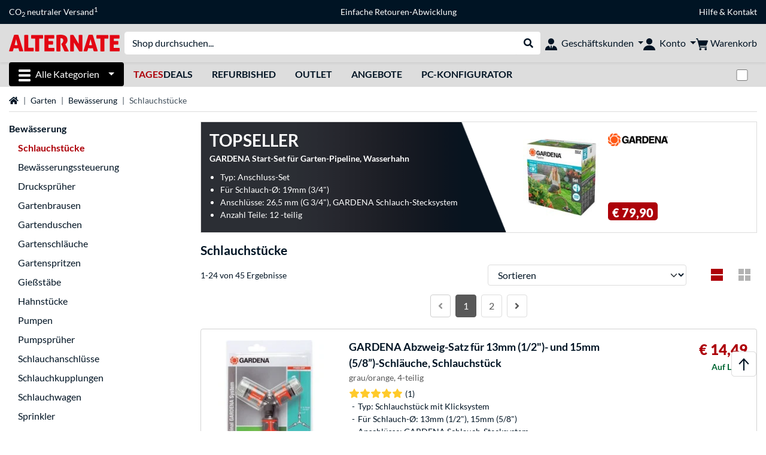

--- FILE ---
content_type: text/html;charset=UTF-8
request_url: https://www.alternate.at/Garten/Schlauchst%C3%BCcke
body_size: 21531
content:
<!DOCTYPE html>
<html lang="de-AT" prefix="og: https://ogp.me/ns#" xmlns="http://www.w3.org/1999/xhtml"><head id="head">
      <title>Schlauchstücke günstig  online kaufen » ALTERNATE</title>
      <meta charset="utf-8" />
        <link rel="canonical" href="https://www.alternate.at/Garten/Schlauchstücke" />
      <link rel="alternate" href="https://www.alternate.de/Garten/Schlauchstücke" hreflang="x-default" />
      <link rel="alternate" href="https://www.alternate.de/Garten/Schlauchstücke" hreflang="de-DE" />
      <link rel="alternate" href="https://www.alternate.at/Garten/Schlauchstücke" hreflang="de-AT" />
      <link rel="alternate" href="https://www.alternate.nl/Tuin/Slangconnectoren" hreflang="nl-NL" />
      <link rel="alternate" href="https://www.alternate.fr/Jardin/Connecteurs" hreflang="fr-FR" />
      <link rel="alternate" href="https://www.alternate.es/Jardín/Piezas-de-manguera" hreflang="es-ES" />
      <link rel="alternate" href="https://www.alternate.it/Giardino/Pezzi-di-tubo-flessibile" hreflang="it-IT" />
      <link rel="alternate" href="https://www.alternate.ch/Garten/Schlauchstücke" hreflang="de-CH" />
      <link rel="alternate" href="https://www.alternate.lu/Garten/Schlauchstücke" hreflang="de-LU" />
      <link rel="alternate" href="https://www.alternate.dk/Have/Slange-stykker" hreflang="da-DK" />
      <meta http-equiv="X-UA-Compatible" content="IE=edge" />
      <meta name="description" content="Schlauchstücke kaufen ► von GARDENA, Kärcher uvm. ➜ Große Auswahl ➜ Günstige Preise ➜ Schneller Versand ► Jetzt bestellen" />
      <meta name="robots" content="all" />
      <meta name="author" content="Alternate GmbH" />
      <meta name="msapplication-TileImage" content="/resources/pix/mstile-144x144.png" />
      <meta name="viewport" content="width=device-width, initial-scale=1.0, maximum-scale=5" />
      <meta name="mobile-web-app-capable" content="yes" />
      <meta name="referrer" content="strict-origin-when-cross-origin" />

      <meta http-equiv="Accept-CH" content="Sec-CH-UA, Sec-CH-UA-Full-Version-List, Sec-CH-UA-Model, Sec-CH-UA-Platform, Sec-CH-UA-Platform-Version" />
      <meta http-equiv="Critical-CH" content="Sec-CH-UA, Sec-CH-UA-Full-Version-List, Sec-CH-UA-Model, Sec-CH-UA-Platform, Sec-CH-UA-Platform-Version" />
      <meta property="fb:app_id" content="966242223397117" />
        <meta property="og:title" content="Schlauchstücke günstig  online kaufen » ALTERNATE" />
      <meta property="og:type" content="website" />
        <meta property="og:url" content="https://www.alternate.at/Garten/Schlauchstücke" />
        <meta property="og:image" content="https://www.alternate.at/pix/logos/og/ALTERNATE.jpg" />
        <meta property="og:image:type" content="image/jpeg" />
        <meta property="og:image:height" content="630" />
        <meta property="og:image:width" content="1200" />
        <meta property="og:image:alt" content="ALTERNATE" />
      <meta property="og:description" content="Schlauchstücke kaufen ► von GARDENA, Kärcher uvm. ➜ Große Auswahl ➜ Günstige Preise ➜ Schneller Versand ► Jetzt bestellen" />
      <meta property="og:locale" content="de_AT" />
      <meta property="og:site_name" content="ALTERNATE" />
      <script type="application/ld+json">
        [
  {
    "@context": "https://www.schema.org",
    "@type": "BreadcrumbList",
    "itemListElement": [
      {
        "@type": "ListItem",
        "position": 0,
        "item": {
          "@id": "https://www.alternate.at/",
          "name": "Startseite"
        }
      },
      {
        "@type": "ListItem",
        "position": 1,
        "item": {
          "@id": "https://www.alternate.at/Garten",
          "name": "Garten"
        }
      },
      {
        "@type": "ListItem",
        "position": 2,
        "item": {
          "@id": "https://www.alternate.at/Garten/Bewässerung",
          "name": "Bewässerung"
        }
      },
      {
        "@type": "ListItem",
        "position": 3,
        "item": {
          "@id": "https://www.alternate.at/Garten/Schlauchstücke",
          "name": "Schlauchstücke"
        }
      }
    ]
  }
]
      </script>

      <link rel="apple-touch-icon" sizes="180x180" href="/resources/pix/apple-touch-icon.png" />
      <link rel="icon" type="image/png" href="/resources/pix/favicon.png" sizes="32x32" />
        <link rel="preload" href="/mobile/resources/fonts/lato/S6uyw4BMUTPHjx4wXg.woff2" as="font" type="font/woff2" crossorigin="anonymous" />
        <link rel="preload" href="/mobile/resources/fonts/lato/S6u9w4BMUTPHh6UVSwiPGQ.woff2" as="font" type="font/woff2" crossorigin="anonymous" />
        <link rel="preload" href="/mobile/resources/fonts/lato/S6u9w4BMUTPHh50XSwiPGQ.woff2" as="font" type="font/woff2" crossorigin="anonymous" />
        <link rel="preload" href="/mobile/resources/fonts/fontawesome/fa-solid-900.woff2" as="font" type="font/woff2" crossorigin="anonymous" />
        <link rel="preload" href="/mobile/resources/css/style.min.css?v=be671640" as="style" />
        <link rel="stylesheet" href="/mobile/resources/css/style.min.css?v=be671640" type="text/css" />
        <link rel="preload" href="https://web.cmp.usercentrics.eu/ui/loader.js" as="script" />
        <link rel="preconnect" href="https://v1.api.service.cmp.usercentrics.eu" />
        <script id="usercentrics-cmp" src="https://web.cmp.usercentrics.eu/ui/loader.js" data-language="de" data-settings-id="oGD81NPte" async="async" type="1ff8f73790dbb44dab2d9de2-text/javascript"></script>
      <link rel="dns-prefetch" href="https://tlecdn.net" />
      <script type="1ff8f73790dbb44dab2d9de2-text/javascript">
        var global = {
          getPreferredTheme: () => {
            const storedTheme = localStorage.getItem('theme');
            return storedTheme ? storedTheme : window.matchMedia('(prefers-color-scheme: dark)').matches ? 'dark' : 'light';
          },
          setTheme: (wantedTheme) => {
            const theme = wantedTheme === 'auto' ? (window.matchMedia('(prefers-color-scheme: dark)').matches ? 'dark' : 'light') : wantedTheme;
            document.documentElement.setAttribute('data-bs-theme', theme);
            localStorage.setItem('theme', theme);
          },
          newSession: true,
          onFunction: (fnName) => new Promise((resolve,reject) => {
            const start = Date.now(), iv = setInterval(() => {
              if (window[fnName]) {
                clearInterval(iv);
                resolve(window[fnName]);
              } else if (Date.now() - start > 10000) {
                clearInterval(iv);
                reject(new Error("Timeout"));
              }
            },40);
          }),
          onFaces: () => global.onFunction('faces'),
          i18n:{"CarouselControl":"Karussellsteuerung","Carousel":"Karussell","CarouselGoToSlide":"Gehe zu Folie {{index}}","CarouselNextSlide":"Nächste Folie","CarouselPreviousSlide":"Vorherige Folie","CarouselSlide":"Folie"}
        };
        global.setTheme(global.getPreferredTheme());
        var mojarra={l:(args)=>{if(typeof args==='function')global.onFaces().then(()=>args());}};
      </script>
        <script type="1ff8f73790dbb44dab2d9de2-text/javascript">window.starfishTrackingURL = "https://click.alternate.de/track/13";</script>
        <script src="/mobile/resources/js/script.min.js?v=be671640" defer="defer" type="1ff8f73790dbb44dab2d9de2-text/javascript"></script>
      <link rel="preload" href="/mobile/jakarta.faces.resource/faces.js.xhtml?ln=jakarta.faces" as="script" /><script src="/mobile/jakarta.faces.resource/faces.js.xhtml?ln=jakarta.faces" async="async" type="1ff8f73790dbb44dab2d9de2-text/javascript"></script>
        <script type="text/plain" src="https://rs.epoq.de/web-api/epoqgo.js" defer="defer" data-usercentrics="epoq"></script></head><body id="mainContent" class="  mainTree5306">
        <section id="headerbanner-placeholder-container" aria-label="Nützliche Links"><div class="container d-none d-md-block">
  <div class="headerbanner">
    <div class="marquee">
      <!-- Link 1 -->
      <a class="headerbanner-link" href="/EMAS/CO2-neutraler-Versand">CO<sub>2</sub> neutraler Versand<sup>1</sup></a>
      <!-- Link 2 -->
      <!-- Link 3 -->
      <a class="headerbanner-link" href="/retourFormular.xhtml">Einfache Retouren-Abwicklung</a>
      <!-- Link 4 -->
      <div class="headerbanner-link ">
        <a href="/HILFE">Hilfe</a> &amp; <a href="/contact.xhtml">Kontakt</a>
      </div>
    </div>
  </div>
</div>
<div class="container d-md-none">
  <div class="carousel-inner">
    <div class="carousel slide" data-bs-ride="carousel">
      <!-- Link 1 -->
      <div class="carousel-item active" data-bs-interval="10000">
        <a class="headerbanner-link" href="/EMAS/CO2-neutraler-Versand">CO<sub>2</sub> neutraler Versand<sup>1</sup></a>
      </div>
      <!-- Link 2 -->
      <!-- Link 3 -->
      <div class="carousel-item" data-bs-interval="10000">
        <a class="headerbanner-link" href="/retourFormular.xhtml">Einfache Retouren-Abwicklung</a>
      </div>
      <!-- Link 4 -->
      <div class="carousel-item" data-bs-interval="10000">
        <div class="headerbanner-link">
	  <a href="/HILFE">Hilfe</a> &amp; <a href="/contact.xhtml">Kontakt</a>
	</div>
      </div>
    </div>
  </div>
</div>
        </section><div id="cmp-uc-shadow">         <template shadowrootmode="open">           <style>             ::-webkit-scrollbar {               background: 0 0;               width: 8px;             }             ::-webkit-scrollbar-thumb {               background: #acacac;               -webkit-border-radius: 1ex;             }             * {               box-sizing: border-box;               direction: ltr;             }             #cmp-uc-placeholder {               z-index: 2147483646;               width: 100%;               max-width: 625px;               position: fixed;               top: 50%;               left: 50%;               transform: translate(-50%,-50%);               font-family: BlinkMacSystemFont,-apple-system,Segoe UI,Roboto,Oxygen-Sans,Ubuntu,Cantarell,Fira Sans,Droid Sans,Helvetica Neue,Helvetica,Arial,sans-serif,Arial,sans-serif;               display: none;             }             #cmp-uc-placeholder-wrapper {               background-color: #fff;               border-radius: 4px;               font-size: 14px;               color: #303030;               outline: 0;               flex-flow: column;               width: 100%;               max-height: 80vh;               display: flex;               overflow: hidden;               box-shadow: 0 32px 68px rgba(0,0,0,.3);             }             main#cmp-uc-placeholder-header {               font-size: 1em;               line-height: 1.25;               overflow-y: auto;             }             main#cmp-uc-placeholder-header header {               padding: 24px 24px 0 24px;             }             #cmp-uc-head-image {               margin: 0 auto 24px auto;               object-fit: contain;               object-position: left 0;               max-width: 300px;               height: 48px;               max-height: 48px;               display: block;             }             #cmp-uc-privacy-title {               line-height: 1.25;               color:#303030;               margin-bottom: 12px;               font-size: 1.125em;               font-weight: 700;               line-height: 1.25;             }             #cmp-uc-privacy-text span {               font-family: Lato, Arial, "Liberation Sans", sans-serif;               font-size: 12px;               line-height: 15px;               color: rgb(0, 20, 36);             }             #cmp-uc-links {               margin-top: 16px;               font-size: 0.875em;             }             #cmp-uc-links a {               color:#303030;               cursor: pointer;               font-size: 1em;               line-height: 1.25;             }             #cmp-uc-links a+a {               margin-left: 12px;             }             #cmp-uc-footer {               padding:12px 24px;             }             #cmp-uc-buttons .uc-cmp-button-row {               grid-column-gap: 16px;               justify-content: center;               align-items: stretch;               display: flex;             }             #cmp-uc-buttons .uc-cmp-button-row button {               flex-grow: 1;               flex-basis: 0;               border: none;               background-color: #001424;               border-radius: 4px;               padding: 12px 16px;               text-align: center;               font-family: Arial;               font-size: inherit;               font-weight: 700;             }             #cmp-uc-poweredBy {               display: flex;               justify-content: center;               margin-top: 12px;               color:#303030;               font-size: 0.75em;             }             #cmp-uc-placeholder-wrapper a {               color: #303030;               text-decoration: none;             }             #cmp-uc-placeholder-wrapper a:hover {               text-decoration: underline;             }             @media (max-width:768px) and (orientation:portrait){               #cmp-uc-placeholder {                 top: unset;                 transform: unset;                 max-width: unset;                 border-bottom-left-radius: 0;                 border-bottom-right-radius: 0;                 width: 100%;                 bottom: 0;                 left: 0;               }               #cmp-uc-placeholder-wrapper {                 max-width: unset;               }               main#cmp-uc-placeholder-header header {                 padding: 12px 12px 0 12px;               }               #cmp-uc-head-image {                 margin-bottom: 12px;               }               #cmp-uc-privacy-title {                 margin-bottom: 6px;               }               #cmp-uc-links {                 margin-top: 8px;               }               #cmp-uc-links a+a {                 margin-left: 6px;               }               #cmp-uc-footer {                 margin-top: 6px;                 display: flex;                 flex-flow: wrap;                 padding: 6px 12px;               }               #cmp-uc-buttons {                 display: block;                 flex: 2 auto;                 height: auto;               }               #cmp-uc-buttons .uc-cmp-button-row {                 grid-column-gap: 8px;                 align-items: stretch;                 display: flex;                 margin: 0px;                 flex-direction: column;                 flex-direction: column-reverse;               }               #cmp-uc-buttons .uc-cmp-button-row button {                 padding: 8px;               }               #cmp-uc-buttons .uc-cmp-button-row button:nth-child(1) {                 margin-top: 4px;               }               #cmp-uc-buttons .uc-cmp-button-row button:nth-child(2) {                 margin-top: 0px;               }               #cmp-uc-poweredBy {                 display: block;                 text-align: center;                 margin: 10px 0;                 width: 100%;               }             }           </style>            <div id="cmp-uc-placeholder">             <div id="cmp-uc-placeholder-wrapper">               <main id="cmp-uc-placeholder-header">                 <header>                   <img id="cmp-uc-head-image" src="/mobile/javax.faces.resource/pix/headerlogo/alt.png.xhtml" aria-hidden="true" alt="" width="300" height="48">                   <div class="cmp-uc-description">                     <div id="cmp-uc-privacy-title">Privatsphäre-Einstellungen</div>                     <div id="cmp-uc-privacy-text">                       <span>                         Für die ordnungsgemäße Funktion unserer Website (z.B. Navigation, Warenkorb, Kundenkonto) setzen wir so genannte Cookies ein. Darüber hinaus verwenden wir Cookies, Pixel und vergleichbare Technologien, um unsere Website an bevorzugte Verhaltensweisen anzupassen, Informationen über die Art und Weise der Nutzung unserer Website für Optimierungszwecke zu erhalten und personalisierte Werbung ausspielen zu können. Zu Werbezwecke können diese Daten auch an Dritte, wie z.B. Suchmaschinenanbieter, Social Networks oder Werbeagenturen weitergegeben werden. Sie können wählen, ob nur die für den ordnungsgemäßen Betrieb des Webshops notwendigen Cookies verwendet werden sollen (standardmäßig voreingestellt), oder ob Sie darüber hinaus noch weiteren Cookies zustimmen wollen. Dies können Sie entweder pauschal über "Nur notwendige Cookies" oder "Alles akzeptieren" machen oder für jeden Dienst einzelnd. Für letzteres wählen Sie bitte "Anbieterübersicht".                       </span>                       <br>                       <span>                         Sie können Ihre Einwilligungen jederzeit über "Cookie Einstellungen" im unteren Bereich unserer Seiten mit Wirkung für die Zukunft widerrufen oder ändern.                       </span>                       <br>                       <br>                       <span>                         Hinweis: Einige Anbieter verarbeiten Daten außerhalb des Europäischen Wirtschaftsraumes wie zum Beispiel in den USA. Indem Sie "Alles akzeptieren" auswählen, stimmen Sie einer Übertragung Ihrer Daten in Länder, die kein dem EU-Standard vergleichbares Datenschutzniveau haben gem. Art. 49 Abs. 1 S. 1 lit. a DSGVO zu. Dies bedeutet, dass gegebenenfalls Behörden Zugriff auf Ihre Daten haben und Ihnen möglicherweise keine Rechtsbehelfsmöglichkeiten dagegen zustehen. Einzelheiten hierzu finden Sie in der Anbieterübersicht.                       </span>                       <br>                       <br>                       <span>                         Weitergehende Informationen hierzu sind in unserer Datenschutzerklärung bei dem Unterpunkt Cookies zu finden.                       </span>                     </div>                   </div>                   <div id="cmp-uc-links">                     <a tabindex="0" href="/HILFE/ALTERNATE/Datenschutz" aria-label="Öffnen Datenschutzerklärung" id="privacyPolicy" target="_blank" rel="noopener" data-action="link" data-action-type="privacyPolicy">                       Datenschutzerklärung                     </a>                     <a tabindex="0" href="/HILFE/ALTERNATE/Impressum" aria-label="Öffnen Impressum" id="imprint" target="_blank" rel="noopener" data-action="link" data-action-type="imprint">                       Impressum                     </a>                     <a role="button" tabindex="0" aria-label="Anbieterübersicht" id="uc-more-link" data-action="consent" data-action-type="more">                       <!--Anbieterübersicht--> ...                     </a>                   </div>                 </header>               </main>               <footer id="cmp-uc-footer" tabindex="0">                 <div id="cmp-uc-buttons">                   <div class="uc-cmp-button-row">                     <button data-action="consent" data-action-type="deny" class="deny uc-deny-button" id="deny" aria-label="Nur notwendige Cookies" tabindex="0" disabled="disabled">                       Nur notwendige Cookies                     </button>                     <button data-action="consent" data-action-type="accept" class="accept uc-accept-button" id="accept" aria-label="Alles akzeptieren" tabindex="0" disabled="disabled">                       Alles akzeptieren                     </button>                   </div>                 </div>                 <div id="cmp-uc-poweredBy">                   <span>                     Powered by <a href="https://usercentrics.com/de/consent-management-platform-powered-by-usercentrics/" target="_blank" rel="noopener nofollow" tabindex="0">Usercentrics Consent Management</a>                   </span>                 </div>               </footer>             </div>           </div>         </template>         <script type="1ff8f73790dbb44dab2d9de2-text/javascript">           try {             const placeholder = document.querySelector('#cmp-uc-shadow').shadowRoot.childNodes[3];             if (placeholder) {               if (window.__ucCmp) {                 window.__ucCmp.isInitialized().then(initialized => {                   if (initialized) {                     window.__ucCmp.isConsentRequired().then(consentRequired => {                       if (!consentRequired) {                         placeholder.remove();                       }                     });                   }                 }); const interactionDone = localStorage.getItem('cmp-uc-interaction-done');               if (interactionDone) {                 placeholder.remove();               } else {                 placeholder.style.display = 'block';               }               window.addEventListener('UC_CONSENT', function (e) {                 if (event.detail.consent.type === 'EXPLICIT') {                   placeholder.remove();                   localStorage.setItem('cmp-uc-interaction-done', true);                 }               });             }           }    } catch (err) {             console.log('err', err);           }         </script>       </div>

      <div id="header-intersection"></div><div id="header_container" class="sticky-top">

    <header class="mb-1" id="header">
      <noscript class="container-fluid p-0">
        <div class="alert mb-0 alert-danger text-center" role="alert">JavaScript ist nicht aktiviert!<br>Um die Seite nutzen zu können, müssen Sie JavaScript in Ihrem Browser aktivieren.
        </div>
      </noscript>
      <div class="header-top shadow-sm">
        <div class="container">
          <div class="navbar">
            <div class="navbar-nav flex-grow-1 flex-row flex-nowrap align-items-center gap-3" id="main-head">
              
              <button id="burger-md" type="button" class="d-flex d-lg-none btn btn-link p-1 icon-click-size" data-bs-toggle="offcanvas" data-bs-target="#navigation" aria-owns="navigation" aria-controls="navigation" aria-expanded="false" aria-label="Alle Kategorien">
                <img src="/mobile/jakarta.faces.resource/icons/burger_b.svg.xhtml?ln=pix" class="invert" alt="Alle Kategorien" width="20" height="20" aria-hidden="true" />
              </button>
              
              <div id="company-logo"><a href="/" class="navbar-brand alternate" aria-label="Startseite ALTERNATE">
                  <img class="header-logo colormode-img w-auto" width="859" height="130" src="/mobile/jakarta.faces.resource/pix/headerlogo/alt.svg.xhtml" alt="ALTERNATE" /></a>
              </div>
              <div class="d-none d-md-flex w-100 flex-column" id="searchbar-md">
    <form method="get" action="/listing.xhtml" class="mx-2 searchbar" enctype="application/x-www-form-urlencoded" autocomplete="off" name="search_word_inc" accept-charset="utf-8" role="search">
      <label class="visually-hidden" for="search-input-d">Suche</label>
      <div class="input-group borderless">
        <input type="search" id="search-input-d" name="q" class="form-control" placeholder="Shop durchsuchen..." />
        <button class="input-group-text border-0 m-0">
          <em class="fas fa-search" aria-hidden="true"></em>
          <span class="visually-hidden">Suche durchführen</span>
        </button>
      </div>
    </form>
              </div>
                
                <div class="d-none d-lg-block nav-item dropdown" id="b2b-nav">
                  <div class="dropdown-arrow"></div>
                  <button type="button" class="nav-link dropdown-toggle text-center" data-bs-toggle="dropdown" aria-haspopup="true" aria-expanded="false">
                    <img src="/mobile/jakarta.faces.resource/icons/Profile-new_Business.svg.xhtml?ln=pix" class="invert" alt="Geschäftskunden" width="20" height="20" aria-hidden="true" />
                    <span class="ml-1 text-nowrap">Geschäftskunden</span>
                  </button>
                  <div class="dropdown-menu dropdown-menu-end shadow">
                    <div class="font-big font-weight-bold px-3 mb-2">
                      Ihre Vorteile als ALTERNATE Geschäftskunde:
                    </div>
                        <div class="d-flex">
                          <div class="px-3 border-right">
                            <ul>
                              <li>Persönlich erreichbare Ansprechpartner</li>
                              <li>Individuelle Angebots- und Projektpreise</li>
                              <li>Angebotserstellung für Firmen, Behörden und Öffentliche Einrichtungen</li>
                                <li>Beratung zu maßgeschneiderten Komplett-PC Projekten</li>
                              <li>Kein Mindestbestellwert</li>
                              <li>Netto-Rechnungsstellung mit ausgewiesener Umsatzsteuer</li>
                            </ul>
                          </div>
                          <div class="d-flex flex-column justify-content-around px-3">
                            <ul>
                              <li>Flexibler Kauf auf Rechnung (nach positiver Bonitätsprüfung)</li>
                                <li>Weitere alternative Zahlungsmöglichkeiten z.B. SEPA-Lastschrift oder Leasing</li>
                                <li>Telefonische Beratung und Bestellung:
                                  <br />
                                  <span class="fw-bold">(+49) 6403 90 50 3700 43</span>
                                </li>
                            </ul>
                            <div class="d-grid">
                              <button data-bs-toggle="modal" data-bs-target="#homepage-redirect" class="btn btn-primary">Zum B2B-Shop</button>
                            </div>
                          </div>
                        </div>
                  </div>
                </div>
              
              <div class="nav-item dropdown text-center">
                <div class="dropdown-arrow"></div>
                <button type="button" class="nav-link dropdown-toggle text-center" data-bs-toggle="dropdown" aria-label="Konto" aria-haspopup="true" aria-expanded="false">
                  <img src="/mobile/jakarta.faces.resource/icons/Profile-new.svg.xhtml?ln=pix" class="invert" alt="Konto" width="20" height="20" aria-hidden="true" />
                  <span class="ml-1 d-none d-lg-inline text-nowrap">Konto</span>
                </button>
                <ul class="dropdown-menu dropdown-menu-end shadow">
                    <li class="d-grid dropdown-item-text" id="dropdown-greeting"><a href="/login.xhtml" class="btn btn-primary mt-1">Anmelden</a>
                    </li>
                    <li class="dropdown-divider"></li>
                    <li><a href="/customerAccountRegistration.xhtml" class="dropdown-item">Kundenkonto erstellen</a>
                    </li>
                    <li class="dropdown-divider"></li>
          <li>
            <a class="dropdown-item" href="/Mein-Konto">
              Mein Konto
            </a>
          </li>
            <li>
              <a class="dropdown-item" href="/Mein-Konto/Bestellungen">Bestellungen</a>
            </li>
            <li>
              <a class="dropdown-item" href="/Mein-Konto/Merkliste">Merkliste</a>
            </li>
            <li>
              <a class="dropdown-item" href="/Mein-Konto/Produktvergleich">Produktvergleich</a>
            </li>
            <li>
              <a class="dropdown-item" href="/Mein-Konto/Zuletzt-angesehen">Zuletzt angesehen</a>
            </li>
                    <li class="d-flex justify-content-around py-0">
                      <button type="button" class="btn btn-link theme-switch px-4" data-theme="light" aria-label="Wechsle zum hellen Farbmodus">
                        <em class="fa fa-sun" aria-hidden="true"></em>
                      </button>
                      <button type="button" class="btn btn-link theme-switch px-4" data-theme="dark" aria-label="Wechsle zum dunklen Farbmodus">
                        <em class="fa fa-moon" aria-hidden="true"></em>
                      </button>
                    </li>
                </ul>
              </div><div id="tle-header:header-cart-count">
                <a class="nav-link d-inline-flex flex-row w-100 justify-content-center" aria-label="Warenkorb" href="/cart.xhtml">
                  <span class="position-relative"><img src="/mobile/jakarta.faces.resource/icons/Warenkorb-black.svg.xhtml?ln=pix" alt="" height="20" width="20" class="invert" />
                    <span id="cart-count" class="d-none">0</span>
                  </span>
                  <span class="d-none d-lg-inline text-nowrap ml-1">Warenkorb</span>
                </a></div>
            </div>
          </div>
        </div>
      </div>
      
      <div class="container d-none d-lg-block">
        <nav class="d-flex" id="subtabber-nav" aria-label="Haupt">
          <ul class="nav nav-pills">
            <li class="nav-item" id="all-categories">
              <button type="button" class="btn btn-link nav-link dropdown-toggle active btn-season" data-bs-toggle="offcanvas" data-bs-target="#navigation" aria-owns="navigation" aria-controls="navigation" aria-expanded="false">
                <img src="/mobile/jakarta.faces.resource/icons/burger_wh.svg.xhtml?ln=pix" alt="" width="20" height="20" aria-hidden="true" /><span class="mx-2">Alle Kategorien</span>
              </button>
            </li>
              <li class="nav-item">
                <a class="nav-link font-weight-bold text-uppercase " href="/TagesDeals" aria-label="TagesDeals"><span class="text-red">Tages</span>Deals
                </a>
              </li>
              <li class="nav-item">
                <a class="nav-link font-weight-bold text-uppercase " href="/Refurbished" aria-label="Refurbished">Refurbished
                </a>
              </li>
              <li class="nav-item">
                <a class="nav-link font-weight-bold text-uppercase " href="/Outlet" aria-label="Outlet">Outlet
                </a>
              </li>
              <li class="nav-item">
                <a class="nav-link font-weight-bold text-uppercase " href="/Angebote" aria-label="Angebote">Angebote
                </a>
              </li>
              <li class="nav-item">
                <a class="nav-link font-weight-bold text-uppercase " href="/PC-Konfigurator" aria-label="PC-Konfigurator">PC-Konfigurator
                </a>
              </li>
          </ul>
          <span class="navbar-text" id="toggle-container">
              <span class="form-check form-switch mx-1">
                <label class="visually-hidden" for="theme-toggle">Zwischen hellem und dunklem Farbmodus wechseln</label>
                <input class="form-check-input" type="checkbox" role="switch" id="theme-toggle" />
              </span>
          </span>
        </nav>
      </div>
      
      <div class="container">
        <div class="row collapse d-md-none show" id="collapse-searchbar">
    <form method="get" action="/listing.xhtml" class="py-2 searchbar" enctype="application/x-www-form-urlencoded" autocomplete="off" name="search_word_inc" accept-charset="utf-8" role="search">
      <label class="visually-hidden" for="search-input-m">Suche</label>
      <div class="input-group borderless">
        <input type="search" id="search-input-m" name="q" class="form-control" placeholder="Shop durchsuchen..." />
        <button class="input-group-text border-0 m-0">
          <em class="fas fa-search" aria-hidden="true"></em>
          <span class="visually-hidden">Suche durchführen</span>
        </button>
      </div>
    </form>
        </div>
      </div>
    </header>
      <div class="modal fade" id="homepage-redirect" tabindex="-1" aria-labelledby="homepage-redirect-label" aria-hidden="true">
        <div class="modal-dialog modal-sm modal-dialog-centered">
          <div class="modal-content">
            <div id="homepage-redirect-label" class="d-none">Fortfahren?</div>
            <div class="modal-body">Sie werden jetzt zu unserem Shop für Geschäftskunden weitergeleitet. Bitte beachten Sie, dass Ihr aktueller Warenkorb dabei nicht übernommen wird.
            </div>
            <div class="modal-footer">
              <button type="button" class="btn btn-outline-dark" data-bs-dismiss="modal">Zurück</button><a href="https://www.alternate-b2b.at/" class="btn btn-primary">Fortfahren</a>
            </div>
          </div>
        </div>
      </div></div>

      <div class="position-fixed darkener hideDarkener" id="darkener"></div>
      <div class="position-fixed darkener" id="modal-darkener"></div>

      <div class="container position-relative">

    <div class="skyscraper left position-absolute">
    </div>

    <div class="skyscraper right position-absolute">
    </div>
    <div class="offcanvas shadow" id="navigation" aria-label="Alle Kategorien">
      <nav class="offcanvas-body d-flex">

        <div id="navigation-overview" class="position-relative">
            <div id="navigation-tree-head" class="py-2 d-lg-none">
              <button type="button" class="btn btn-link text-uppercase step-back d-lg-none w-100 d-block text-left" data-tree-id="5306" data-step-back="true"> <strong>zurück</strong></button>
            </div>
              <div id="gotoCategory" class="d-lg-none">
                <a href="/Garten/Bewässerung" class="d-block my-2 text-decoration-none font-weight-bold py-3 py-lg-1 px-3 border-bottom border-gray-lighter">
                  <span>Bewässerung</span>
                </a>
              </div>

          <div id="navigation-tree">
              <a href="/TagesDeals" class=" d-none d-lg-block text-decoration-none font-weight-bold p-3 py-lg-1 border-bottom border-gray-lighter " data-tree-id="20245" data-leaf="true" aria-expanded="false" aria-haspopup="tree">
                TagesDeals
                
              </a>
              <a href="/Refurbished" class=" d-none d-lg-block text-decoration-none font-weight-bold p-3 py-lg-1 border-bottom border-gray-lighter " data-tree-id="35121" data-leaf="false" aria-expanded="false" aria-haspopup="tree">
                Refurbished
                
              </a>
              <a href="/Angebote" class=" d-none d-lg-block text-decoration-none font-weight-bold p-3 py-lg-1 border-bottom border-gray-lighter " data-tree-id="29836" data-leaf="true" aria-expanded="false" aria-haspopup="tree">
                Angebote
                
              </a>
              <a href="/Hardware" class=" d-none d-lg-block text-decoration-none font-weight-bold p-3 py-lg-1 border-bottom border-gray-lighter " data-tree-id="7" data-leaf="false" aria-expanded="false" aria-haspopup="tree">
                Hardware
                
              </a>
              <a href="/PC" class=" d-none d-lg-block text-decoration-none font-weight-bold p-3 py-lg-1 border-bottom border-gray-lighter " data-tree-id="14198" data-leaf="false" aria-expanded="false" aria-haspopup="tree">
                PC
                
              </a>
              <a href="/Notebook" class=" d-none d-lg-block text-decoration-none font-weight-bold p-3 py-lg-1 border-bottom border-gray-lighter " data-tree-id="8" data-leaf="false" aria-expanded="false" aria-haspopup="tree">
                Notebook
                
              </a>
              <a href="/Gaming" class=" d-none d-lg-block text-decoration-none font-weight-bold p-3 py-lg-1 border-bottom border-gray-lighter " data-tree-id="13" data-leaf="false" aria-expanded="false" aria-haspopup="tree">
                Gaming
                
              </a>
              <a href="/SimRacing" class=" d-none d-lg-block text-decoration-none font-weight-bold p-3 py-lg-1 border-bottom border-gray-lighter " data-tree-id="33480" data-leaf="false" aria-expanded="false" aria-haspopup="tree">
                SimRacing
                
                  <sup class="pl-1 pr-1 tabber-sup-badge-new tabber-sup-badge text-white bg-red">NEU</sup>
              </a>
              <a href="/TV-Audio" class=" d-none d-lg-block text-decoration-none font-weight-bold p-3 py-lg-1 border-bottom border-gray-lighter " data-tree-id="10" data-leaf="false" aria-expanded="false" aria-haspopup="tree">
                TV &amp; Audio
                
              </a>
              <a href="/Smartphone" class=" d-none d-lg-block text-decoration-none font-weight-bold p-3 py-lg-1 border-bottom border-gray-lighter " data-tree-id="15" data-leaf="false" aria-expanded="false" aria-haspopup="tree">
                Smartphone
                
              </a>
              <a href="/Apple" class=" d-none d-lg-block text-decoration-none font-weight-bold p-3 py-lg-1 border-bottom border-gray-lighter " data-tree-id="12" data-leaf="false" aria-expanded="false" aria-haspopup="tree">
                Apple
                
              </a>
              <a href="/Smart-Home" class=" d-none d-lg-block text-decoration-none font-weight-bold p-3 py-lg-1 border-bottom border-gray-lighter " data-tree-id="12174" data-leaf="false" aria-expanded="false" aria-haspopup="tree">
                Smart Home
                
              </a>
              <a href="/Photovoltaik" class=" d-none d-lg-block text-decoration-none font-weight-bold p-3 py-lg-1 border-bottom border-gray-lighter " data-tree-id="32858" data-leaf="false" aria-expanded="false" aria-haspopup="tree">
                Photovoltaik
                
              </a>
              <a href="/Haushalt" class=" d-none d-lg-block text-decoration-none font-weight-bold p-3 py-lg-1 border-bottom border-gray-lighter " data-tree-id="5304" data-leaf="false" aria-expanded="false" aria-haspopup="tree">
                Haushalt
                
              </a>
              <a href="/Elektroinstallation" class=" d-none d-lg-block text-decoration-none font-weight-bold p-3 py-lg-1 border-bottom border-gray-lighter " data-tree-id="36331" data-leaf="false" aria-expanded="false" aria-haspopup="tree">
                Elektroinstallation
                
              </a>
              <a href="/Spielzeug" class=" d-none d-lg-block text-decoration-none font-weight-bold p-3 py-lg-1 border-bottom border-gray-lighter " data-tree-id="13574" data-leaf="false" aria-expanded="false" aria-haspopup="tree">
                Spielzeug
                
              </a>
              <a href="/Werkzeug" class=" d-none d-lg-block text-decoration-none font-weight-bold p-3 py-lg-1 border-bottom border-gray-lighter " data-tree-id="15464" data-leaf="false" aria-expanded="false" aria-haspopup="tree">
                Werkzeug
                
              </a>
              <a href="/Garten" class=" d-none d-lg-block text-decoration-none font-weight-bold p-3 py-lg-1 border-bottom border-gray-lighter " data-tree-id="5306" data-leaf="false" aria-expanded="false" aria-haspopup="tree">
                Garten
                
              </a>
              <a href="/Grill" class=" d-none d-lg-block text-decoration-none font-weight-bold p-3 py-lg-1 border-bottom border-gray-lighter " data-tree-id="17566" data-leaf="false" aria-expanded="false" aria-haspopup="tree">
                Grill
                
              </a>
              <a href="/Outdoor" class=" d-none d-lg-block text-decoration-none font-weight-bold p-3 py-lg-1 border-bottom border-gray-lighter " data-tree-id="20328" data-leaf="false" aria-expanded="false" aria-haspopup="tree">
                Outdoor
                
              </a>
              <a href="/Outlet" class=" d-none d-lg-block text-decoration-none font-weight-bold p-3 py-lg-1  " data-tree-id="9157" data-leaf="false" aria-expanded="false" aria-haspopup="tree">
                Outlet
                
              </a>
              <a href="/Bewässerung/Smart-Home/Bewässerungssteuerung" class=" d-block d-lg-none text-decoration-none font-weight-bold p-3 py-lg-1 border-bottom border-gray-lighter " data-tree-id="30394" data-leaf="true" aria-expanded="false" aria-haspopup="tree">
                Bewässerungssteuerung
                
              </a>
              <a href="/Garten/Drucksprüher" class=" d-block d-lg-none text-decoration-none font-weight-bold p-3 py-lg-1 border-bottom border-gray-lighter " data-tree-id="17702" data-leaf="true" aria-expanded="false" aria-haspopup="tree">
                Drucksprüher
                
              </a>
              <a href="/Garten/Gartenbrausen" class=" d-block d-lg-none text-decoration-none font-weight-bold p-3 py-lg-1 border-bottom border-gray-lighter " data-tree-id="18063" data-leaf="true" aria-expanded="false" aria-haspopup="tree">
                Gartenbrausen
                
              </a>
              <a href="/Garten/Gartenduschen" class=" d-block d-lg-none text-decoration-none font-weight-bold p-3 py-lg-1 border-bottom border-gray-lighter " data-tree-id="18067" data-leaf="true" aria-expanded="false" aria-haspopup="tree">
                Gartenduschen
                
              </a>
              <a href="/Garten/Gartenschläuche" class=" d-block d-lg-none text-decoration-none font-weight-bold p-3 py-lg-1 border-bottom border-gray-lighter " data-tree-id="17686" data-leaf="true" aria-expanded="false" aria-haspopup="tree">
                Gartenschläuche
                
              </a>
              <a href="/Garten/Gartenspritzen" class=" d-block d-lg-none text-decoration-none font-weight-bold p-3 py-lg-1 border-bottom border-gray-lighter " data-tree-id="18065" data-leaf="true" aria-expanded="false" aria-haspopup="tree">
                Gartenspritzen
                
              </a>
              <a href="/Garten/Giessstäbe" class=" d-block d-lg-none text-decoration-none font-weight-bold p-3 py-lg-1 border-bottom border-gray-lighter " data-tree-id="18061" data-leaf="true" aria-expanded="false" aria-haspopup="tree">
                Gießstäbe
                
              </a>
              <a href="/Garten/Hahnstücke" class=" d-block d-lg-none text-decoration-none font-weight-bold p-3 py-lg-1 border-bottom border-gray-lighter " data-tree-id="18047" data-leaf="true" aria-expanded="false" aria-haspopup="tree">
                Hahnstücke
                
              </a>
              <a href="/Garten/Pumpen" class=" d-block d-lg-none text-decoration-none font-weight-bold p-3 py-lg-1 border-bottom border-gray-lighter " data-tree-id="28858" data-leaf="true" aria-expanded="false" aria-haspopup="tree">
                Pumpen
                
              </a>
              <a href="/Garten/Pumpsprüher" class=" d-block d-lg-none text-decoration-none font-weight-bold p-3 py-lg-1 border-bottom border-gray-lighter " data-tree-id="22451" data-leaf="true" aria-expanded="false" aria-haspopup="tree">
                Pumpsprüher
                
              </a>
              <a href="/Garten/Schlauchanschlüsse" class=" d-block d-lg-none text-decoration-none font-weight-bold p-3 py-lg-1 border-bottom border-gray-lighter " data-tree-id="17690" data-leaf="true" aria-expanded="false" aria-haspopup="tree">
                Schlauchanschlüsse
                
              </a>
              <a href="/Garten/Schlauchkupplungen" class=" d-block d-lg-none text-decoration-none font-weight-bold p-3 py-lg-1 border-bottom border-gray-lighter " data-tree-id="18045" data-leaf="true" aria-expanded="false" aria-haspopup="tree">
                Schlauchkupplungen
                
              </a>
              <a href="/Garten/Schlauchstücke" class="entry-active d-block d-lg-none text-decoration-none font-weight-bold p-3 py-lg-1 border-bottom border-gray-lighter " data-tree-id="18049" data-leaf="true" aria-expanded="false" aria-haspopup="tree">
                Schlauchstücke
                
              </a>
              <a href="/Garten/Schlauchwagen" class=" d-block d-lg-none text-decoration-none font-weight-bold p-3 py-lg-1 border-bottom border-gray-lighter " data-tree-id="17688" data-leaf="true" aria-expanded="false" aria-haspopup="tree">
                Schlauchwagen
                
              </a>
              <a href="/Garten/Sprinkler" class=" d-block d-lg-none text-decoration-none font-weight-bold p-3 py-lg-1 border-bottom border-gray-lighter " data-tree-id="17694" data-leaf="true" aria-expanded="false" aria-haspopup="tree">
                Sprinkler
                
              </a>
              <a href="/Garten/Sprinkler-Düsen" class=" d-block d-lg-none text-decoration-none font-weight-bold p-3 py-lg-1 border-bottom border-gray-lighter " data-tree-id="20995" data-leaf="true" aria-expanded="false" aria-haspopup="tree">
                Sprinkler-Düsen
                
              </a>
              <a href="/Garten/Sprinkler-Verbinder" class=" d-block d-lg-none text-decoration-none font-weight-bold p-3 py-lg-1 border-bottom border-gray-lighter " data-tree-id="18057" data-leaf="true" aria-expanded="false" aria-haspopup="tree">
                Sprinkler-Verbinder
                
              </a>
              <a href="/Garten/Tropfsystem-Düsen" class=" d-block d-lg-none text-decoration-none font-weight-bold p-3 py-lg-1 border-bottom border-gray-lighter " data-tree-id="29206" data-leaf="true" aria-expanded="false" aria-haspopup="tree">
                Tropfsystem-Düsen
                
              </a>
              <a href="/Garten/Tropfsystem-Verbinder" class=" d-block d-lg-none text-decoration-none font-weight-bold p-3 py-lg-1 border-bottom border-gray-lighter " data-tree-id="29207" data-leaf="true" aria-expanded="false" aria-haspopup="tree">
                Tropfsystem-Verbinder
                
              </a>
              <a href="/Garten/Tropfsysteme" class=" d-block d-lg-none text-decoration-none font-weight-bold p-3 py-lg-1 border-bottom border-gray-lighter " data-tree-id="17700" data-leaf="true" aria-expanded="false" aria-haspopup="tree">
                Tropfsysteme
                
              </a>
          </div>

        </div>
        <div id="navigation-content"></div>

      </nav>
    </div>
        <div class="suggest-layer-container position-fixed shadow" style="display: none;"></div>
        <main class="position-relative" id="content">
    <div id="listing" class="listing_loghelper">
      <div class="row ">
        <div class="col-12 mb-3">
          <nav class="swiper swiper-common border-bottom" aria-label="breadcrumb" data-slides="auto" data-insufficient-left="true" data-space="0">
            <div class="swiper-wrapper breadcrumb">
              <div class="swiper-slide breadcrumb-item">
                <a href="/" title="Startseite">
                  <span class="visually-hidden">Startseite</span>
                  <em class="fas fa-home" aria-hidden="true"></em>
                </a>
              </div>
                <div class="swiper-slide breadcrumb-item " aria-current="false"><a href="/Garten" rel="">
                    Garten
                  </a>
                </div>
                <div class="swiper-slide breadcrumb-item " aria-current="false"><a href="/Garten/Bew%C3%A4sserung" rel="">
                    Bewässerung
                  </a>
                </div>
                <div class="swiper-slide breadcrumb-item active" aria-current="page">Schlauchstücke
                </div>
            </div>
          </nav>
        </div>
      </div>

      <div class="row">
        <div class="col-12 col-lg-3 d-none d-lg-block">
          <div class="row">
            <div class="col-12">
      <div class="accordion d-none d-lg-block mb-4" id="nav-listing">
          <a class="font-weight-bold" href="/Garten/Bewässerung">Bewässerung</a>
<form id="tle-tree-navigation:navigation-form" name="tle-tree-navigation:navigation-form" method="post" action="/mobile/listing.xhtml" enctype="application/x-www-form-urlencoded">
<input type="hidden" name="tle-tree-navigation:navigation-form" value="tle-tree-navigation:navigation-form" />

          <ul>
                <li class="mt-2">
                  <span class="text-primary font-weight-bold">Schlauchstücke</span>
                </li>
                <li class="mt-2">
                  <a href="/Bewässerung/Smart-Home/Bewässerungssteuerung">Bewässerungssteuerung</a>
                </li>
                <li class="mt-2">
                  <a href="/Garten/Drucksprüher">Drucksprüher</a>
                </li>
                <li class="mt-2">
                  <a href="/Garten/Gartenbrausen">Gartenbrausen</a>
                </li>
                <li class="mt-2">
                  <a href="/Garten/Gartenduschen">Gartenduschen</a>
                </li>
                <li class="mt-2">
                  <a href="/Garten/Gartenschläuche">Gartenschläuche</a>
                </li>
                <li class="mt-2">
                  <a href="/Garten/Gartenspritzen">Gartenspritzen</a>
                </li>
                <li class="mt-2">
                  <a href="/Garten/Giessstäbe">Gießstäbe</a>
                </li>
                <li class="mt-2">
                  <a href="/Garten/Hahnstücke">Hahnstücke</a>
                </li>
                <li class="mt-2">
                  <a href="/Garten/Pumpen">Pumpen</a>
                </li>
                <li class="mt-2">
                  <a href="/Garten/Pumpsprüher">Pumpsprüher</a>
                </li>
                <li class="mt-2">
                  <a href="/Garten/Schlauchanschlüsse">Schlauchanschlüsse</a>
                </li>
                <li class="mt-2">
                  <a href="/Garten/Schlauchkupplungen">Schlauchkupplungen</a>
                </li>
                <li class="mt-2">
                  <a href="/Garten/Schlauchwagen">Schlauchwagen</a>
                </li>
                <li class="mt-2">
                  <a href="/Garten/Sprinkler">Sprinkler</a>
                </li>
                <li class="mt-2">
                  <a href="/Garten/Sprinkler-Düsen">Sprinkler-Düsen</a>
                </li>
                <li class="mt-2">
                  <a href="/Garten/Sprinkler-Verbinder">Sprinkler-Verbinder</a>
                </li>
                <li class="mt-2">
                  <a href="/Garten/Tropfsystem-Düsen">Tropfsystem-Düsen</a>
                </li>
                <li class="mt-2">
                  <a href="/Garten/Tropfsystem-Verbinder">Tropfsystem-Verbinder</a>
                </li>
                <li class="mt-2">
                  <a href="/Garten/Tropfsysteme">Tropfsysteme</a>
                </li>
            <li>
            </li>
          </ul><input type="hidden" name="jakarta.faces.ViewState" id="j_id1:jakarta.faces.ViewState:0" value="9036777760783049676:7415494538413796758" autocomplete="off" />
</form>

      </div>
            </div>
              <div class="col-12"><div id="lazyFilterXL" class="lazy-load"><div class="text-center"><br><div>Filter werden geladen, bitte haben Sie einen Moment Geduld</div><div class="lazy-loader d-flex"><div class="spinner-cog fa fa-cog fa-spin" role="status"></div></div></div></div>
              </div>
          </div>
        </div>

        <div class="col-12 col-lg-9 listing-container">
      <div class="position-relative">
        <a href="https://www.alternate.at/GARDENA/Start-Set-für-Garten-Pipeline-Wasserhahn/html/product/1806167" class="dynamic-stage-outer-container d-grid text-font-dark">
          <span class="dynamic-stage-left-side dynamic-stage-grid d-grid">
            <span class="dynamic-stage-grid-item text-white text-uppercase font-weight-bold d-flex align-items-center" id="dynamic-stage-heading">
              Topseller
            </span>
            <span class="dynamic-stage-grid-item d-flex align-items-center text-white" id="dynamic-stage-description">
              <span class="d-block">GARDENA Start-Set für Garten-Pipeline, Wasserhahn</span>
            </span>
            <span class="dynamic-stage-grid-item align-items-center text-white" id="dynamic-stage-product-columns">
              <ul class="text-white">
                  <li>
                    <span class="dynamic-stage-product-column">Typ: Anschluss-Set</span>
                  </li>
                  <li>
                    <span class="dynamic-stage-product-column">Für Schlauch-Ø: 19mm (3/4")</span>
                  </li>
                  <li>
                    <span class="dynamic-stage-product-column">Anschlüsse: 26,5 mm (G 3/4"), GARDENA Schlauch-Stecksystem</span>
                  </li>
                  <li>
                    <span class="dynamic-stage-product-column">Anzahl Teile: 12 -teilig</span>
                  </li>
              </ul>
            </span>
          </span>
          <span class="dynamic-stage-right-side dynamic-stage-grid d-grid">
            <span class="dynamic-stage-grid-item" id="dynamic-stage-product-picture">
              <img class="img-fluid" src="/p/160x160/7/6/GARDENA_Start_Set_f_r_Garten_Pipeline__Wasserhahn@@1806167.jpg" width="160" height="160" alt="Start-Set für Garten-Pipeline, Wasserhahn" title="Start-Set für Garten-Pipeline, Wasserhahn" />
            </span>
            <span class="dynamic-stage-grid-item d-flex align-items-start" id="dynamic-stage-manufacturer-logo">
                <img src="https://logos.tlecdn.net/100x30/m_1139_gardena_7.png" width="100" height="30" alt="GARDENA" title="GARDENA" class="img-fluid" />
            </span>
            <span class="dynamic-stage-grid-item dynamic-stage-sub-grid d-grid" id="dynamic-stage-product-data">
              <span class="dynamic-stage-sub-grid-item" id="dynamic-stage-product-assets">
              </span>
              <span class="dynamic-stage-grid-item dynamic-stage-sub-grid-item" id="dynamic-stage-price-badge">
                <span class="badge bg-red">
                  <span class="d-flex align-items-center">
                    <span>
                      <span class="dynamic-stage-striked-price d-block text-right mb-1">
                      </span>
                      <span class="dynamic-stage-price d-block price"><span class=" ">€ 79,90</span>
                      </span>
                    </span>
                  </span>
                </span>
              </span>
            </span>
          </span>
        </a>
      </div>
          <h1 class="mt-3">Schlauchst&uuml;cke
          </h1>
          <div class="row d-lg-none">
            <div class="col-12">
    <div id="mobile-nav-listing" class="mb-4" role="tree">
<form id="tle-tree-navigation-mobile:mobile-navigation-form" name="tle-tree-navigation-mobile:mobile-navigation-form" method="post" action="/mobile/listing.xhtml" enctype="application/x-www-form-urlencoded">
<input type="hidden" name="tle-tree-navigation-mobile:mobile-navigation-form" value="tle-tree-navigation-mobile:mobile-navigation-form" />

          <a class="text-decoration-none mobile-navigation-btn col-lg-2" role="treeitem" href="/Bewässerung/Smart-Home/Bewässerungssteuerung">Bewässerungssteuerung</a>
          <a class="text-decoration-none mobile-navigation-btn col-lg-2" role="treeitem" href="/Garten/Drucksprüher">Drucksprüher</a>
          <div id="mobile-nav-expanded" class="collapse">
              <a class="text-decoration-none mobile-navigation-btn col-lg-2" role="treeitem" href="/Garten/Gartenbrausen">Gartenbrausen</a>
              <a class="text-decoration-none mobile-navigation-btn col-lg-2" role="treeitem" href="/Garten/Gartenduschen">Gartenduschen</a>
              <a class="text-decoration-none mobile-navigation-btn col-lg-2" role="treeitem" href="/Garten/Gartenschläuche">Gartenschläuche</a>
              <a class="text-decoration-none mobile-navigation-btn col-lg-2" role="treeitem" href="/Garten/Gartenspritzen">Gartenspritzen</a>
              <a class="text-decoration-none mobile-navigation-btn col-lg-2" role="treeitem" href="/Garten/Giessstäbe">Gießstäbe</a>
              <a class="text-decoration-none mobile-navigation-btn col-lg-2" role="treeitem" href="/Garten/Hahnstücke">Hahnstücke</a>
              <a class="text-decoration-none mobile-navigation-btn col-lg-2" role="treeitem" href="/Garten/Pumpen">Pumpen</a>
              <a class="text-decoration-none mobile-navigation-btn col-lg-2" role="treeitem" href="/Garten/Pumpsprüher">Pumpsprüher</a>
              <a class="text-decoration-none mobile-navigation-btn col-lg-2" role="treeitem" href="/Garten/Schlauchanschlüsse">Schlauchanschlüsse</a>
              <a class="text-decoration-none mobile-navigation-btn col-lg-2" role="treeitem" href="/Garten/Schlauchkupplungen">Schlauchkupplungen</a>
              <a class="text-decoration-none mobile-navigation-btn col-lg-2" role="treeitem" href="/Garten/Schlauchwagen">Schlauchwagen</a>
              <a class="text-decoration-none mobile-navigation-btn col-lg-2" role="treeitem" href="/Garten/Sprinkler">Sprinkler</a>
              <a class="text-decoration-none mobile-navigation-btn col-lg-2" role="treeitem" href="/Garten/Sprinkler-Düsen">Sprinkler-Düsen</a>
              <a class="text-decoration-none mobile-navigation-btn col-lg-2" role="treeitem" href="/Garten/Sprinkler-Verbinder">Sprinkler-Verbinder</a>
              <a class="text-decoration-none mobile-navigation-btn col-lg-2" role="treeitem" href="/Garten/Tropfsystem-Düsen">Tropfsystem-Düsen</a>
              <a class="text-decoration-none mobile-navigation-btn col-lg-2" role="treeitem" href="/Garten/Tropfsystem-Verbinder">Tropfsystem-Verbinder</a>
              <a class="text-decoration-none mobile-navigation-btn col-lg-2" role="treeitem" href="/Garten/Tropfsysteme">Tropfsysteme</a>
          </div>
          <a href="#" id="load-more-nav" class="mobile-navigation-btn col-lg-2 d-grid d-flex justify-content-between text-left" data-bs-toggle="collapse" data-bs-target="#mobile-nav-expanded" aria-controls="mobile-nav-expanded" aria-expanded="false" role="treeitem">
            <span class="collapse-arrow">
              <strong id="showmore">mehr anzeigen</strong>
              <strong id="showless">weniger anzeigen</strong>
            </span>
          </a><input type="hidden" name="jakarta.faces.ViewState" id="j_id1:jakarta.faces.ViewState:1" value="9036777760783049676:7415494538413796758" autocomplete="off" />
</form>
    </div>
            </div>
          </div><div class="row">
            <div class="col-12">

              <div class="row">
                <div class="col-12">

                    <div class="row align-items-center mb-2">
                      
                      <div class="col-12 col-lg-6 my-2 my-lg-0">
                        <div class="row">
                            <div class="col-12 col-md-auto">
                              1-24 von 45 Ergebnisse
                            </div>
                        </div>
                      </div>
                      <div class="col-12 col-lg-6">

                        <div class="row">
                              <div class="col-6 col-md d-block d-lg-none align-self-end d-flex">
    <button type="button" id="open-filter" data-bs-toggle="modal" data-bs-target="#filter-modal" class="collapsed btn btn-outline-gray-light d-grid text-left form-select">
      <span class="fa dropdown-arrow"></span>
      <span class="select-box">Filtern</span>
    </button>
    <form>
      <div class="modal fade" id="filter-modal" tabindex="-1" aria-labelledby="filter-modal-label" aria-hidden="true">
        <div class="modal-dialog filter-modal modal-dialog-centered">
          <div class="modal-content">
            <div id="filter-modal-label" class="modal-header font-bigger">Filter</div>
            <div class="modal-body"></div>
            <div class="modal-footer fixed-bottom bg-body">
              <div class="container-fluid">
                <div class="row gx-3">
                  <div class="col-6 d-grid">
                    <button type="button" class="btn btn-outline-gray-dark close-filter h-100">Abbrechen</button>
                  </div>
                  <div class="col-6 d-grid">
                    <button type="submit" class="btn btn-dark loading-animation-onclick">Ergebnisse anzeigen</button>
                  </div>
                </div>
              </div>
            </div>
          </div>
        </div>
      </div>
    </form>
                              </div>
                            <div class="col-6 col-md my-auto">
                              <form>
                                  <input type="hidden" name="t" value="18049" />
                                <label for="s" class="visually-hidden">Sortieren</label>
                                <select id="s" name="s" class="form-select loading-animation-onchange">
                                      <option selected="selected" value="default" label="Sortieren"></option>
                                      <option value="price_advantage" label="Preisvorteil"></option>
                                      <option value="relevance" label="Beliebte Produkte"></option>
                                      <option value="rating_asc" label="Bewertungen"></option>
                                      <option value="price_asc" label="Niedrigster Preis"></option>
                                      <option value="price_desc" label="Höchster Preis"></option>
                                </select>
                              </form>
                            </div>
                          <div class="col-auto d-none d-lg-block">
                            <div class="row gx-1">

                              <div class="col-auto d-none d-lg-block my-auto">
                                <a href="/Garten/Schlauchstücke?listing=0&amp;page=1" title="Liste" class=" icon-click-size"><img src="/mobile/jakarta.faces.resource/icons/listing-active.svg.xhtml?ln=pix" alt="Liste" height="20" title="Liste" width="20" class="colormode-img" />
                                </a>
                              </div>
                              <div class="col-auto d-none d-lg-block my-auto">
                                <a href="/Garten/Schlauchstücke?listing=1&amp;page=1" title="Mosaik" class="loading-animation-onclick icon-click-size"><img src="/mobile/jakarta.faces.resource/icons/mosaik-inactive.svg.xhtml?ln=pix" alt="Mosaik" height="20" title="Mosaik" width="20" />
                                </a>
                              </div>

                            </div>
                          </div>
                        </div>
                      </div>
                    </div><div class="col-12">
                      <div class="d-flex justify-content-center align-items-baseline">
                        <a aria-label="Vorherige Seite" class="btn m-1 btn-outline-gray-dark disabled" href="/Garten/Schlauchstücke?page=1"><em class="fas fa-angle-left"></em></a>
                            <a class="btn m-1 btn-gray-darker " href="/Garten/Schlauchstücke?page=1" aria-label="Seite 1">
                              1
                            </a>
                            <a class="btn m-1 btn-outline-gray-light " href="/Garten/Schlauchstücke?page=2" aria-label="Seite 2">
                              2
                            </a>
                        <a aria-label="Nächste Seite" class="btn btn-outline-gray-light m-1 " href="/Garten/Schlauchstücke?page=2"><em class="fas fa-angle-right"></em></a>
                      </div></div>
                </div>

                <div class="col-12">
                </div>
              </div>
                <input type="hidden" name="tk" value="18049" />

              
              
                <div class="grid-container listing">
      <a href="https://www.alternate.at/GARDENA/Abzweig-Satz-für-13mm-1-Zoll-und-15mm-5-8-Schläuche-Schlauchstück/html/product/1214095" class="card align-content-center productBox boxCounter campaign-timer-container  " data-Key="hash">
        <div class="container my-3">
          <div class="row">
            <div class="col-12">
              <div class="row gx-2 justify-content-end">
                <div class="col eyecatcher-container">
                </div>
              </div>
            </div>

            <div class="col col-sm-3 mx-sm-0 my-2 my-sm-0 pr-sm-0 product-image position-relative text-center text-sm-left">
      <img src="/p/200x200/9/GARDENA_Abzweig_Satz_f_r_13mm__1_2____und_15mm__5_8___Schl_uche__Schlauchst_ck@@9wicgu08.jpg" loading="lazy" alt="GARDENA Abzweig-Satz für 13mm (1/2&quot;)- und 15mm (5/8”)-Schläuche, Schlauchstück grau/orange, 4-teilig" class="productPicture img-fluid m-auto  " width="200" height="200" />
            </div>

            <div class="col-12 col-sm-9">
              <div class="row h-100">
                <div class="col-12 col-md-8">
                  <div class="row">

                    <div class="col">
                      <div class="row">

                        <div class="col-12">
                          <div class="product-name font-weight-bold"><span>GARDENA</span> Abzweig-Satz für 13mm (1/2")- und 15mm (5/8”)-Schläuche, Schlauchstück</div>
                        </div>

                        <div class="col-12 pb-1">
                          <span class="product-name-sub">grau/orange, 4-teilig</span>
                        </div>
                          <div class="col-12"><span class="ratingstars" aria-description="5.0 Sterne bei 1 Bewertung"><img src="/resources/pix/icons/star.svg" alt="Voller Stern" width="20" height="20" loading="lazy" aria-hidden="true" /><img src="/resources/pix/icons/star.svg" alt="Voller Stern" width="20" height="20" loading="lazy" aria-hidden="true" /><img src="/resources/pix/icons/star.svg" alt="Voller Stern" width="20" height="20" loading="lazy" aria-hidden="true" /><img src="/resources/pix/icons/star.svg" alt="Voller Stern" width="20" height="20" loading="lazy" aria-hidden="true" /><img src="/resources/pix/icons/star.svg" alt="Voller Stern" width="20" height="20" loading="lazy" aria-hidden="true" /></span><span class="ratingCount pl-1" aria-hidden="true">(1)</span>
                          </div>

                        <div class="col-12 pb-2">
                          <ul class="product-bullet-list">
                              <li>Typ: Schlauchstück mit Klicksystem</li>
                              <li>Für Schlauch-Ø: 13mm (1/2"), 15mm (5/8")</li>
                              <li>Anschlüsse: GARDENA Schlauch-Stecksystem</li>
                              <li>Anzahl Teile: 4 -teilig</li>
                          </ul>
                        </div>

                      </div>
                    </div>
                  </div>
                </div>
                <div class="col-12 col-md-4">
                  <div class="row flex-md-column justify-content-between align-items-end h-100 last-column">
                    <div class="col-auto col-md-12 order-3 order-md-1 campaign-timer-price-section">
                      <div class="row flex-column align-items-end last-column">
                        <div class="col-12">
                          <div class="row justify-content-end align-items-center">
                            <div class="col-auto order-2 pl-0"><span class="price ">€ 14,49</span>
                            </div>
                          </div>
                        </div>
                          <div class="col-auto delivery-info text-right"><span class="font-weight-bold" style="color:var(--availability-GREEN);">Auf Lager</span>
                          </div>
                      </div>
                    </div>
                    <div class="col-auto col-md-12 order-1 order-md-3 text-left text-md-right my-md-1">
                    </div>
                  </div>
                </div>
              </div>
            </div>
          </div>
        </div>
      </a>
      <a href="https://www.alternate.at/GARDENA/Premium-Wasserstop-13mm-1-Zoll-15mm-5-Zoll-Schlauchstück/html/product/1394627" class="card align-content-center productBox boxCounter campaign-timer-container  " data-Key="hash">
        <div class="container my-3">
          <div class="row">
            <div class="col-12">
              <div class="row gx-2 justify-content-end">
                <div class="col eyecatcher-container">
                </div>
              </div>
            </div>

            <div class="col col-sm-3 mx-sm-0 my-2 my-sm-0 pr-sm-0 product-image position-relative text-center text-sm-left">
      <img src="/p/200x200/9/GARDENA_Premium_Wasserstop_13mm__1_2_____15mm__5_8____Schlauchst_ck@@9wicau27.jpg" loading="lazy" alt="GARDENA Premium Wasserstop 13mm (1/2&quot;) - 15mm (5/8&quot;), Schlauchstück grau/silber" class="productPicture img-fluid m-auto  " width="200" height="200" />
            </div>

            <div class="col-12 col-sm-9">
              <div class="row h-100">
                <div class="col-12 col-md-8">
                  <div class="row">

                    <div class="col">
                      <div class="row">

                        <div class="col-12">
                          <div class="product-name font-weight-bold"><span>GARDENA</span> Premium Wasserstop 13mm (1/2") - 15mm (5/8"), Schlauchstück</div>
                        </div>

                        <div class="col-12 pb-1">
                          <span class="product-name-sub">grau/silber</span>
                        </div>
                          <div class="col-12"><span class="ratingstars" aria-description="5.0 Sterne bei 1 Bewertung"><img src="/resources/pix/icons/star.svg" alt="Voller Stern" width="20" height="20" loading="lazy" aria-hidden="true" /><img src="/resources/pix/icons/star.svg" alt="Voller Stern" width="20" height="20" loading="lazy" aria-hidden="true" /><img src="/resources/pix/icons/star.svg" alt="Voller Stern" width="20" height="20" loading="lazy" aria-hidden="true" /><img src="/resources/pix/icons/star.svg" alt="Voller Stern" width="20" height="20" loading="lazy" aria-hidden="true" /><img src="/resources/pix/icons/star.svg" alt="Voller Stern" width="20" height="20" loading="lazy" aria-hidden="true" /></span><span class="ratingCount pl-1" aria-hidden="true">(1)</span>
                          </div>

                        <div class="col-12 pb-2">
                          <ul class="product-bullet-list">
                              <li>Typ: Schlauchstück mit Klicksystem</li>
                              <li>Für Schlauch-Ø: 13mm (1/2"), 15mm (5/8")</li>
                              <li>Anschlüsse: GARDENA Schlauch-Stecksystem</li>
                              <li>Anzahl Teile: 2 -teilig</li>
                          </ul>
                        </div>

                      </div>
                    </div>
                  </div>
                </div>
                <div class="col-12 col-md-4">
                  <div class="row flex-md-column justify-content-between align-items-end h-100 last-column">
                    <div class="col-auto col-md-12 order-3 order-md-1 campaign-timer-price-section">
                      <div class="row flex-column align-items-end last-column">
                        <div class="col-12">
                          <div class="row justify-content-end align-items-center">
                            <div class="col-auto order-2 pl-0"><span class="price ">€ 9,59</span>
                            </div>
                          </div>
                        </div>
                          <div class="col-auto delivery-info text-right"><span class="font-weight-bold" style="color:var(--availability-GREEN);">Auf Lager</span>
                          </div>
                      </div>
                    </div>
                    <div class="col-auto col-md-12 order-1 order-md-3 text-left text-md-right my-md-1">
                    </div>
                  </div>
                </div>
              </div>
            </div>
          </div>
        </div>
      </a>
      <a href="https://www.alternate.at/GARDENA/Kupplungs-Satz-für-13mm-1-Zoll-und-15mm-5-8-Schläuche/html/product/1214091" class="card align-content-center productBox boxCounter campaign-timer-container  " data-Key="hash">
        <div class="container my-3">
          <div class="row">
            <div class="col-12">
              <div class="row gx-2 justify-content-end">
                <div class="col eyecatcher-container">
                </div>
              </div>
            </div>

            <div class="col col-sm-3 mx-sm-0 my-2 my-sm-0 pr-sm-0 product-image position-relative text-center text-sm-left">
      <img src="/p/200x200/9/GARDENA_Kupplungs_Satz_f_r_13mm__1_2____und_15mm__5_8___Schl_uche@@9wicgu04.jpg" loading="lazy" alt="GARDENA Kupplungs-Satz für 13mm (1/2&quot;)- und 15mm (5/8”)-Schläuche grau/orange, 3-teilig" class="productPicture img-fluid m-auto  " width="200" height="200" />
            </div>

            <div class="col-12 col-sm-9">
              <div class="row h-100">
                <div class="col-12 col-md-8">
                  <div class="row">

                    <div class="col">
                      <div class="row">

                        <div class="col-12">
                          <div class="product-name font-weight-bold"><span>GARDENA</span> Kupplungs-Satz für 13mm (1/2")- und 15mm (5/8”)-Schläuche</div>
                        </div>

                        <div class="col-12 pb-1">
                          <span class="product-name-sub">grau/orange, 3-teilig</span>
                        </div>
                          <div class="col-12"><span class="ratingstars" aria-description="5.0 Sterne bei 3 Bewertungen"><img src="/resources/pix/icons/star.svg" alt="Voller Stern" width="20" height="20" loading="lazy" aria-hidden="true" /><img src="/resources/pix/icons/star.svg" alt="Voller Stern" width="20" height="20" loading="lazy" aria-hidden="true" /><img src="/resources/pix/icons/star.svg" alt="Voller Stern" width="20" height="20" loading="lazy" aria-hidden="true" /><img src="/resources/pix/icons/star.svg" alt="Voller Stern" width="20" height="20" loading="lazy" aria-hidden="true" /><img src="/resources/pix/icons/star.svg" alt="Voller Stern" width="20" height="20" loading="lazy" aria-hidden="true" /></span><span class="ratingCount pl-1" aria-hidden="true">(3)</span>
                          </div>

                        <div class="col-12 pb-2">
                          <ul class="product-bullet-list">
                              <li>Typ: Schlauchstück mit Klicksystem</li>
                              <li>Für Schlauch-Ø: 13mm (1/2"), 15mm (5/8")</li>
                              <li>Anschlüsse: GARDENA Schlauch-Stecksystem</li>
                              <li>Anzahl Teile: 5 -teilig</li>
                          </ul>
                        </div>

                      </div>
                    </div>
                  </div>
                </div>
                <div class="col-12 col-md-4">
                  <div class="row flex-md-column justify-content-between align-items-end h-100 last-column">
                    <div class="col-auto col-md-12 order-3 order-md-1 campaign-timer-price-section">
        <div class="row flex-column align-items-end last-column">
          <div class="col-auto d-flex align-items-center campaign-timer-striked-price-section">
            <button type="button" class="btn btn-link icon-click-size best-price cursor-pointer py-1" data-bs-toggle="popover" data-bs-placement="top" data-bs-content="Bestpreis der letzten 30 Tage" onclick="if (!window.__cfRLUnblockHandlers) return false; return false;" aria-label="Hinweis zum durchgestrichenen Preis" data-cf-modified-1ff8f73790dbb44dab2d9de2-="">
              <em class="fas fa-info-circle text-gray-darker font-big" aria-hidden="true"></em>
            </button><span class=" line-through">€ 10,79</span>
          </div>
        </div>
                      <div class="row flex-column align-items-end last-column">
                        <div class="col-12">
                          <div class="row justify-content-end align-items-center">
                            <div class="col-auto order-2 pl-0"><span class="price ">€ 9,79</span>
                            </div>
                          </div>
                        </div>
                          <div class="col-auto delivery-info text-right"><span class="font-weight-bold" style="color:var(--availability-GREEN);">Auf Lager</span>
                          </div>
                      </div>
                    </div>
                    <div class="col-auto col-md-12 order-1 order-md-3 text-left text-md-right my-md-1">
                    </div>
                  </div>
                </div>
              </div>
            </div>
          </div>
        </div>
      </a>
      <a href="https://www.alternate.at/GARDENA/Premium-Wasserstop-13mm-1-Zoll-15mm-5-Zoll-Schlauchstück/html/product/1394611" class="card align-content-center productBox boxCounter campaign-timer-container  " data-Key="hash">
        <div class="container my-3">
          <div class="row">
            <div class="col-12">
              <div class="row gx-2 justify-content-end">
                <div class="col eyecatcher-container">
                </div>
              </div>
            </div>

            <div class="col col-sm-3 mx-sm-0 my-2 my-sm-0 pr-sm-0 product-image position-relative text-center text-sm-left">
      <img src="/p/200x200/9/GARDENA_Premium_Wasserstop_13mm__1_2_____15mm__5_8____Schlauchst_ck@@9wicau26.jpg" loading="lazy" alt="GARDENA Premium Wasserstop 13mm (1/2&quot;) - 15mm (5/8&quot;), Schlauchstück grau/silber" class="productPicture img-fluid m-auto  " width="200" height="200" />
            </div>

            <div class="col-12 col-sm-9">
              <div class="row h-100">
                <div class="col-12 col-md-8">
                  <div class="row">

                    <div class="col">
                      <div class="row">

                        <div class="col-12">
                          <div class="product-name font-weight-bold"><span>GARDENA</span> Premium Wasserstop 13mm (1/2") - 15mm (5/8"), Schlauchstück</div>
                        </div>

                        <div class="col-12 pb-1">
                          <span class="product-name-sub">grau/silber</span>
                        </div>

                        <div class="col-12 pb-2">
                          <ul class="product-bullet-list">
                              <li>Typ: Schlauchstück mit Klicksystem</li>
                              <li>Für Schlauch-Ø: 13mm (1/2"), 15mm (5/8")</li>
                              <li>Anschlüsse: GARDENA Schlauch-Stecksystem</li>
                              <li>Anzahl Teile: 2 -teilig</li>
                          </ul>
                        </div>

                      </div>
                    </div>
                  </div>
                </div>
                <div class="col-12 col-md-4">
                  <div class="row flex-md-column justify-content-between align-items-end h-100 last-column">
                    <div class="col-auto col-md-12 order-3 order-md-1 campaign-timer-price-section">
                      <div class="row flex-column align-items-end last-column">
                        <div class="col-12">
                          <div class="row justify-content-end align-items-center">
                            <div class="col-auto order-2 pl-0"><span class="price ">€ 10,29</span>
                            </div>
                          </div>
                        </div>
                          <div class="col-auto delivery-info text-right"><span class="font-weight-bold" style="color:var(--availability-GREEN);">Auf Lager</span>
                          </div>
                      </div>
                    </div>
                    <div class="col-auto col-md-12 order-1 order-md-3 text-left text-md-right my-md-1">
                    </div>
                  </div>
                </div>
              </div>
            </div>
          </div>
        </div>
      </a>
      <a href="https://www.alternate.at/GARDENA/Tankverbinder-Push-IN-G-Zoll-und-G-3-Zoll/html/product/100081811" class="card align-content-center productBox boxCounter campaign-timer-container  " data-Key="hash">
        <div class="container my-3">
          <div class="row">
            <div class="col-12">
              <div class="row gx-2 justify-content-end">
                <div class="col eyecatcher-container">
                </div>
              </div>
            </div>

            <div class="col col-sm-3 mx-sm-0 my-2 my-sm-0 pr-sm-0 product-image position-relative text-center text-sm-left">
      <img src="/p/200x200/1/1/GARDENA_Tankverbinder_Push_IN__G_1__und_G_3_4_@@100081811.jpg" loading="lazy" alt="GARDENA Tankverbinder Push IN, G 1&quot; und G 3/4&quot; schwarz, für Wandstärken von 2-10mm" class="productPicture img-fluid m-auto  " width="200" height="200" />
            </div>

            <div class="col-12 col-sm-9">
              <div class="row h-100">
                <div class="col-12 col-md-8">
                  <div class="row">

                    <div class="col">
                      <div class="row">

                        <div class="col-12">
                          <div class="product-name font-weight-bold"><span>GARDENA</span> Tankverbinder Push IN, G 1" und G 3/4"</div>
                        </div>

                        <div class="col-12 pb-1">
                          <span class="product-name-sub">schwarz, für Wandstärken von 2-10mm</span>
                        </div>

                        <div class="col-12 pb-2">
                          <ul class="product-bullet-list">
                              <li>Typ: Schlauchverbinder</li>
                              <li>Anschlüsse: 26,5 mm (G 3/4"), 33,3 mm (G 1")</li>
                              <li>Anzahl Teile: 1 -teilig</li>
                          </ul>
                        </div>

                      </div>
                    </div>
                  </div>
                </div>
                <div class="col-12 col-md-4">
                  <div class="row flex-md-column justify-content-between align-items-end h-100 last-column">
                    <div class="col-auto col-md-12 order-3 order-md-1 campaign-timer-price-section">
                      <div class="row flex-column align-items-end last-column">
                        <div class="col-12">
                          <div class="row justify-content-end align-items-center">
                            <div class="col-auto order-2 pl-0"><span class="price ">€ 10,49</span>
                            </div>
                          </div>
                        </div>
                          <div class="col-auto delivery-info text-right"><span class="font-weight-bold" style="color:var(--availability-GREEN);">Auf Lager</span>
                          </div>
                      </div>
                    </div>
                    <div class="col-auto col-md-12 order-1 order-md-3 text-left text-md-right my-md-1">
                    </div>
                  </div>
                </div>
              </div>
            </div>
          </div>
        </div>
      </a>
      <a href="https://www.alternate.at/GARDENA/Premium-Schlauchverbinder-13mm-1-Zoll-15mm-5-Zoll-Schlauchstück/html/product/1394714" class="card align-content-center productBox boxCounter campaign-timer-container  " data-Key="hash">
        <div class="container my-3">
          <div class="row">
            <div class="col-12">
              <div class="row gx-2 justify-content-end">
                <div class="col eyecatcher-container">
                </div>
              </div>
            </div>

            <div class="col col-sm-3 mx-sm-0 my-2 my-sm-0 pr-sm-0 product-image position-relative text-center text-sm-left">
      <img src="/p/200x200/9/GARDENA_Premium_Schlauchverbinder_13mm__1_2_____15mm__5_8____Schlauchst_ck@@9wicau31.jpg" loading="lazy" alt="GARDENA Premium Schlauchverbinder 13mm (1/2&quot;) - 15mm (5/8&quot;), Schlauchstück grau/silber" class="productPicture img-fluid m-auto  " width="200" height="200" />
            </div>

            <div class="col-12 col-sm-9">
              <div class="row h-100">
                <div class="col-12 col-md-8">
                  <div class="row">

                    <div class="col">
                      <div class="row">

                        <div class="col-12">
                          <div class="product-name font-weight-bold"><span>GARDENA</span> Premium Schlauchverbinder 13mm (1/2") - 15mm (5/8"), Schlauchstück</div>
                        </div>

                        <div class="col-12 pb-1">
                          <span class="product-name-sub">grau/silber</span>
                        </div>

                        <div class="col-12 pb-2">
                          <ul class="product-bullet-list">
                              <li>Typ: Schlauchstück mit Klicksystem</li>
                              <li>Für Schlauch-Ø: 13mm (1/2"), 15mm (5/8")</li>
                              <li>Anschlüsse: GARDENA Schlauch-Stecksystem</li>
                              <li>Anzahl Teile: 2 -teilig</li>
                          </ul>
                        </div>

                      </div>
                    </div>
                  </div>
                </div>
                <div class="col-12 col-md-4">
                  <div class="row flex-md-column justify-content-between align-items-end h-100 last-column">
                    <div class="col-auto col-md-12 order-3 order-md-1 campaign-timer-price-section">
                      <div class="row flex-column align-items-end last-column">
                        <div class="col-12">
                          <div class="row justify-content-end align-items-center">
                            <div class="col-auto order-2 pl-0"><span class="price ">€ 8,09</span>
                            </div>
                          </div>
                        </div>
                          <div class="col-auto delivery-info text-right"><span class="font-weight-bold" style="color:var(--availability-GREEN);">Auf Lager</span>
                          </div>
                      </div>
                    </div>
                    <div class="col-auto col-md-12 order-1 order-md-3 text-left text-md-right my-md-1">
                    </div>
                  </div>
                </div>
              </div>
            </div>
          </div>
        </div>
      </a>
      <a href="https://www.alternate.at/GARDENA/Premium-Schlauchverbinder-19mm-3-Zoll-Schlauchstück/html/product/1394716" class="card align-content-center productBox boxCounter campaign-timer-container  " data-Key="hash">
        <div class="container my-3">
          <div class="row">
            <div class="col-12">
              <div class="row gx-2 justify-content-end">
                <div class="col eyecatcher-container">
                </div>
              </div>
            </div>

            <div class="col col-sm-3 mx-sm-0 my-2 my-sm-0 pr-sm-0 product-image position-relative text-center text-sm-left">
      <img src="/p/200x200/9/GARDENA_Premium_Schlauchverbinder_19mm__3_4____Schlauchst_ck@@9wicau33.jpg" loading="lazy" alt="GARDENA Premium Schlauchverbinder 19mm (3/4&quot;), Schlauchstück grau/silber" class="productPicture img-fluid m-auto  " width="200" height="200" />
            </div>

            <div class="col-12 col-sm-9">
              <div class="row h-100">
                <div class="col-12 col-md-8">
                  <div class="row">

                    <div class="col">
                      <div class="row">

                        <div class="col-12">
                          <div class="product-name font-weight-bold"><span>GARDENA</span> Premium Schlauchverbinder 19mm (3/4"), Schlauchstück</div>
                        </div>

                        <div class="col-12 pb-1">
                          <span class="product-name-sub">grau/silber</span>
                        </div>

                        <div class="col-12 pb-2">
                          <ul class="product-bullet-list">
                              <li>Typ: Schlauchstück mit Klicksystem</li>
                              <li>Für Schlauch-Ø: 19mm (3/4")</li>
                              <li>Anschlüsse: GARDENA Schlauch-Stecksystem</li>
                              <li>Anzahl Teile: 2 -teilig</li>
                          </ul>
                        </div>

                      </div>
                    </div>
                  </div>
                </div>
                <div class="col-12 col-md-4">
                  <div class="row flex-md-column justify-content-between align-items-end h-100 last-column">
                    <div class="col-auto col-md-12 order-3 order-md-1 campaign-timer-price-section">
                      <div class="row flex-column align-items-end last-column">
                        <div class="col-12">
                          <div class="row justify-content-end align-items-center">
                            <div class="col-auto order-2 pl-0"><span class="price ">€ 8,89</span>
                            </div>
                          </div>
                        </div>
                          <div class="col-auto delivery-info text-right"><span class="font-weight-bold" style="color:var(--availability-GREEN);">Auf Lager</span>
                          </div>
                      </div>
                    </div>
                    <div class="col-auto col-md-12 order-1 order-md-3 text-left text-md-right my-md-1">
                    </div>
                  </div>
                </div>
              </div>
            </div>
          </div>
        </div>
      </a>
      <a href="https://www.alternate.at/GARDENA/Premium-Schlauchverbinder-13mm-1-Zoll-15mm-5-Zoll-Schlauchstück/html/product/1394629" class="card align-content-center productBox boxCounter campaign-timer-container  " data-Key="hash">
        <div class="container my-3">
          <div class="row">
            <div class="col-12">
              <div class="row gx-2 justify-content-end">
                <div class="col eyecatcher-container">
                </div>
              </div>
            </div>

            <div class="col col-sm-3 mx-sm-0 my-2 my-sm-0 pr-sm-0 product-image position-relative text-center text-sm-left">
      <img src="/p/200x200/9/GARDENA_Premium_Schlauchverbinder_13mm__1_2_____15mm__5_8____Schlauchst_ck@@9wicau30.jpg" loading="lazy" alt="GARDENA Premium Schlauchverbinder 13mm (1/2&quot;) - 15mm (5/8&quot;), Schlauchstück grau/silber" class="productPicture img-fluid m-auto  " width="200" height="200" />
            </div>

            <div class="col-12 col-sm-9">
              <div class="row h-100">
                <div class="col-12 col-md-8">
                  <div class="row">

                    <div class="col">
                      <div class="row">

                        <div class="col-12">
                          <div class="product-name font-weight-bold"><span>GARDENA</span> Premium Schlauchverbinder 13mm (1/2") - 15mm (5/8"), Schlauchstück</div>
                        </div>

                        <div class="col-12 pb-1">
                          <span class="product-name-sub">grau/silber</span>
                        </div>

                        <div class="col-12 pb-2">
                          <ul class="product-bullet-list">
                              <li>Typ: Schlauchstück mit Klicksystem</li>
                              <li>Für Schlauch-Ø: 13mm (1/2"), 15mm (5/8")</li>
                              <li>Anschlüsse: GARDENA Schlauch-Stecksystem</li>
                              <li>Anzahl Teile: 2 -teilig</li>
                          </ul>
                        </div>

                      </div>
                    </div>
                  </div>
                </div>
                <div class="col-12 col-md-4">
                  <div class="row flex-md-column justify-content-between align-items-end h-100 last-column">
                    <div class="col-auto col-md-12 order-3 order-md-1 campaign-timer-price-section">
        <div class="row flex-column align-items-end last-column">
          <div class="col-auto d-flex align-items-center campaign-timer-striked-price-section">
            <button type="button" class="btn btn-link icon-click-size best-price cursor-pointer py-1" data-bs-toggle="popover" data-bs-placement="top" data-bs-content="Bestpreis der letzten 30 Tage" onclick="if (!window.__cfRLUnblockHandlers) return false; return false;" aria-label="Hinweis zum durchgestrichenen Preis" data-cf-modified-1ff8f73790dbb44dab2d9de2-="">
              <em class="fas fa-info-circle text-gray-darker font-big" aria-hidden="true"></em>
            </button><span class=" line-through">€ 9,09</span>
          </div>
        </div>
                      <div class="row flex-column align-items-end last-column">
                        <div class="col-12">
                          <div class="row justify-content-end align-items-center">
                            <div class="col-auto order-2 pl-0"><span class="price ">€ 8,19</span>
                            </div>
                          </div>
                        </div>
                          <div class="col-auto delivery-info text-right"><span class="font-weight-bold" style="color:var(--availability-GREEN);">Auf Lager</span>
                          </div>
                      </div>
                    </div>
                    <div class="col-auto col-md-12 order-1 order-md-3 text-left text-md-right my-md-1">
                    </div>
                  </div>
                </div>
              </div>
            </div>
          </div>
        </div>
      </a>
      <a href="https://www.alternate.at/GARDENA/Profi-System-Anschlussgarnitur-2713-20-Hahnstück/html/product/1213516" class="card align-content-center productBox boxCounter campaign-timer-container  " data-Key="hash">
        <div class="container my-3">
          <div class="row">
            <div class="col-12">
              <div class="row gx-2 justify-content-end">
                <div class="col eyecatcher-container">
                </div>
              </div>
            </div>

            <div class="col col-sm-3 mx-sm-0 my-2 my-sm-0 pr-sm-0 product-image position-relative text-center text-sm-left">
      <img src="/p/200x200/9/GARDENA_Profi_System_Anschlussgarnitur_2713_20__Hahnst_ck@@9widzu05.jpg" loading="lazy" alt="GARDENA Profi-System Anschlussgarnitur 2713-20, Hahnstück grau/orange, 2 Meter" class="productPicture img-fluid m-auto  " width="200" height="200" />
            </div>

            <div class="col-12 col-sm-9">
              <div class="row h-100">
                <div class="col-12 col-md-8">
                  <div class="row">

                    <div class="col">
                      <div class="row">

                        <div class="col-12">
                          <div class="product-name font-weight-bold"><span>GARDENA</span> Profi-System Anschlussgarnitur 2713-20, Hahnstück</div>
                        </div>

                        <div class="col-12 pb-1">
                          <span class="product-name-sub">grau/orange, 2 Meter</span>
                        </div>
                          <div class="col-12"><span class="ratingstars" aria-description="5.0 Sterne bei 1 Bewertung"><img src="/resources/pix/icons/star.svg" alt="Voller Stern" width="20" height="20" loading="lazy" aria-hidden="true" /><img src="/resources/pix/icons/star.svg" alt="Voller Stern" width="20" height="20" loading="lazy" aria-hidden="true" /><img src="/resources/pix/icons/star.svg" alt="Voller Stern" width="20" height="20" loading="lazy" aria-hidden="true" /><img src="/resources/pix/icons/star.svg" alt="Voller Stern" width="20" height="20" loading="lazy" aria-hidden="true" /><img src="/resources/pix/icons/star.svg" alt="Voller Stern" width="20" height="20" loading="lazy" aria-hidden="true" /></span><span class="ratingCount pl-1" aria-hidden="true">(1)</span>
                          </div>

                        <div class="col-12 pb-2">
                          <ul class="product-bullet-list">
                              <li>Typ: Anschluss-Set</li>
                              <li>Für Schlauch-Ø: 19mm (3/4")</li>
                              <li>Anschlüsse: 26,5 mm (G 3/4"), 33,3 mm (G 1"), GARDENA Schlauch-Stecksystem</li>
                              <li>Anzahl Teile: 5 -teilig</li>
                          </ul>
                        </div>

                      </div>
                    </div>
                  </div>
                </div>
                <div class="col-12 col-md-4">
                  <div class="row flex-md-column justify-content-between align-items-end h-100 last-column">
                    <div class="col-auto col-md-12 order-3 order-md-1 campaign-timer-price-section">
                      <div class="row flex-column align-items-end last-column">
                        <div class="col-12">
                          <div class="row justify-content-end align-items-center">
                            <div class="col-auto order-2 pl-0"><span class="price ">€ 19,99</span>
                            </div>
                          </div>
                        </div>
                          <div class="col-auto delivery-info text-right"><span class="font-weight-bold" style="color:var(--availability-GREEN);">Auf Lager</span>
                          </div>
                      </div>
                    </div>
                    <div class="col-auto col-md-12 order-1 order-md-3 text-left text-md-right my-md-1">
                    </div>
                  </div>
                </div>
              </div>
            </div>
          </div>
        </div>
      </a>
      <a href="https://www.alternate.at/GARDENA/Reparator-Satz-13mm-1-Zoll-15mm-5-Zoll-Schlauchstück/html/product/1214092" class="card align-content-center productBox boxCounter campaign-timer-container  " data-Key="hash">
        <div class="container my-3">
          <div class="row">
            <div class="col-12">
              <div class="row gx-2 justify-content-end">
                <div class="col eyecatcher-container">
                </div>
              </div>
            </div>

            <div class="col col-sm-3 mx-sm-0 my-2 my-sm-0 pr-sm-0 product-image position-relative text-center text-sm-left">
      <img src="/p/200x200/9/GARDENA_Reparator_Satz_13mm__1_2____15mm__5_8____Schlauchst_ck@@9wicgu05.jpg" loading="lazy" alt="GARDENA Reparator-Satz 13mm (1/2&quot;), 15mm (5/8&quot;), Schlauchstück grau, 2 Stück" class="productPicture img-fluid m-auto  " width="200" height="200" />
            </div>

            <div class="col-12 col-sm-9">
              <div class="row h-100">
                <div class="col-12 col-md-8">
                  <div class="row">

                    <div class="col">
                      <div class="row">

                        <div class="col-12">
                          <div class="product-name font-weight-bold"><span>GARDENA</span> Reparator-Satz 13mm (1/2"), 15mm (5/8"), Schlauchstück</div>
                        </div>

                        <div class="col-12 pb-1">
                          <span class="product-name-sub">grau, 2 Stück</span>
                        </div>

                        <div class="col-12 pb-2">
                          <ul class="product-bullet-list">
                              <li>Typ: Schlauchverbinder</li>
                              <li>Für Schlauch-Ø: 13mm (1/2"), 15mm (5/8")</li>
                              <li>Anzahl Teile: 6 -teilig</li>
                          </ul>
                        </div>

                      </div>
                    </div>
                  </div>
                </div>
                <div class="col-12 col-md-4">
                  <div class="row flex-md-column justify-content-between align-items-end h-100 last-column">
                    <div class="col-auto col-md-12 order-3 order-md-1 campaign-timer-price-section">
                      <div class="row flex-column align-items-end last-column">
                        <div class="col-12">
                          <div class="row justify-content-end align-items-center">
                              <div class="col-auto">
                                (<span class="base-price ">€ 3,15</span>
                                <span class="base-price">/ Stück</span>)
                              </div>
                            <div class="col-auto order-2 pl-0"><span class="price ">€ 6,29</span>
                            </div>
                          </div>
                        </div>
                          <div class="col-auto delivery-info text-right"><span class="font-weight-bold" style="color:var(--availability-GREEN);">Auf Lager</span>
                          </div>
                      </div>
                    </div>
                    <div class="col-auto col-md-12 order-1 order-md-3 text-left text-md-right my-md-1">
                    </div>
                  </div>
                </div>
              </div>
            </div>
          </div>
        </div>
      </a>
      <a href="https://www.alternate.at/GARDENA/Start-Set-für-Garten-Pipeline-Wasserhahn/html/product/1806167" class="card align-content-center productBox boxCounter campaign-timer-container  " data-Key="hash">
        <div class="container my-3">
          <div class="row">
            <div class="col-12">
              <div class="row gx-2 justify-content-end">
                <div class="col eyecatcher-container">
                </div>
              </div>
            </div>

            <div class="col col-sm-3 mx-sm-0 my-2 my-sm-0 pr-sm-0 product-image position-relative text-center text-sm-left">
      <img src="/p/200x200/7/6/GARDENA_Start_Set_f_r_Garten_Pipeline__Wasserhahn@@1806167.jpg" loading="lazy" alt="GARDENA Start-Set für Garten-Pipeline, Wasserhahn mit 2 Wassersteckdosen" class="productPicture img-fluid m-auto  " width="200" height="200" />
            </div>

            <div class="col-12 col-sm-9">
              <div class="row h-100">
                <div class="col-12 col-md-8">
                  <div class="row">

                    <div class="col">
                      <div class="row">

                        <div class="col-12">
                          <div class="product-name font-weight-bold"><span>GARDENA</span> Start-Set für Garten-Pipeline, Wasserhahn</div>
                        </div>

                        <div class="col-12 pb-1">
                          <span class="product-name-sub">mit 2 Wassersteckdosen</span>
                        </div>

                        <div class="col-12 pb-2">
                          <ul class="product-bullet-list">
                              <li>Typ: Anschluss-Set</li>
                              <li>Für Schlauch-Ø: 19mm (3/4")</li>
                              <li>Anschlüsse: 26,5 mm (G 3/4"), GARDENA Schlauch-Stecksystem</li>
                              <li>Anzahl Teile: 12 -teilig</li>
                          </ul>
                        </div>

                      </div>
                    </div>
                  </div>
                </div>
                <div class="col-12 col-md-4">
                  <div class="row flex-md-column justify-content-between align-items-end h-100 last-column">
                    <div class="col-auto col-md-12 order-3 order-md-1 campaign-timer-price-section">
                      <div class="row flex-column align-items-end last-column">
                        <div class="col-12">
                          <div class="row justify-content-end align-items-center">
                            <div class="col-auto order-2 pl-0"><span class="price ">€ 79,90</span>
                            </div>
                          </div>
                        </div>
                          <div class="col-auto delivery-info text-right"><span class="font-weight-bold" style="color:var(--availability-GREEN);">Auf Lager</span>
                          </div>
                      </div>
                    </div>
                    <div class="col-auto col-md-12 order-1 order-md-3 text-left text-md-right my-md-1">
                    </div>
                  </div>
                </div>
              </div>
            </div>
          </div>
        </div>
      </a>
      <a href="https://www.alternate.at/GARDENA/Wasserstop-13mm-1-Zoll-15mm-5-Zoll-Schlauchstück/html/product/1214061" class="card align-content-center productBox boxCounter campaign-timer-container  " data-Key="hash">
        <div class="container my-3">
          <div class="row">
            <div class="col-12">
              <div class="row gx-2 justify-content-end">
                <div class="col eyecatcher-container">
                </div>
              </div>
            </div>

            <div class="col col-sm-3 mx-sm-0 my-2 my-sm-0 pr-sm-0 product-image position-relative text-center text-sm-left">
      <img src="/p/200x200/9/GARDENA_Wasserstop_13mm__1_2_____15mm__5_8____Schlauchst_ck@@9wiccu10.jpg" loading="lazy" alt="GARDENA Wasserstop 13mm (1/2&quot;) - 15mm (5/8&quot;), Schlauchstück grau/orange" class="productPicture img-fluid m-auto  " width="200" height="200" />
            </div>

            <div class="col-12 col-sm-9">
              <div class="row h-100">
                <div class="col-12 col-md-8">
                  <div class="row">

                    <div class="col">
                      <div class="row">

                        <div class="col-12">
                          <div class="product-name font-weight-bold"><span>GARDENA</span> Wasserstop 13mm (1/2") - 15mm (5/8"), Schlauchstück</div>
                        </div>

                        <div class="col-12 pb-1">
                          <span class="product-name-sub">grau/orange</span>
                        </div>
                          <div class="col-12"><span class="ratingstars" aria-description="5.0 Sterne bei 9 Bewertungen"><img src="/resources/pix/icons/star.svg" alt="Voller Stern" width="20" height="20" loading="lazy" aria-hidden="true" /><img src="/resources/pix/icons/star.svg" alt="Voller Stern" width="20" height="20" loading="lazy" aria-hidden="true" /><img src="/resources/pix/icons/star.svg" alt="Voller Stern" width="20" height="20" loading="lazy" aria-hidden="true" /><img src="/resources/pix/icons/star.svg" alt="Voller Stern" width="20" height="20" loading="lazy" aria-hidden="true" /><img src="/resources/pix/icons/star.svg" alt="Voller Stern" width="20" height="20" loading="lazy" aria-hidden="true" /></span><span class="ratingCount pl-1" aria-hidden="true">(9)</span>
                          </div>

                        <div class="col-12 pb-2">
                          <ul class="product-bullet-list">
                              <li>Typ: Schlauchstück mit Klicksystem</li>
                              <li>Für Schlauch-Ø: 13mm (1/2"), 15mm (5/8")</li>
                              <li>Anschlüsse: GARDENA Schlauch-Stecksystem</li>
                              <li>Anzahl Teile: 2 -teilig</li>
                          </ul>
                        </div>

                      </div>
                    </div>
                  </div>
                </div>
                <div class="col-12 col-md-4">
                  <div class="row flex-md-column justify-content-between align-items-end h-100 last-column">
                    <div class="col-auto col-md-12 order-3 order-md-1 campaign-timer-price-section">
                      <div class="row flex-column align-items-end last-column">
                        <div class="col-12">
                          <div class="row justify-content-end align-items-center">
                            <div class="col-auto order-2 pl-0"><span class="price ">€ 6,09</span>
                            </div>
                          </div>
                        </div>
                          <div class="col-auto delivery-info text-right"><span class="font-weight-bold" style="color:var(--availability-GREEN);">Auf Lager</span>
                          </div>
                      </div>
                    </div>
                    <div class="col-auto col-md-12 order-1 order-md-3 text-left text-md-right my-md-1">
                    </div>
                  </div>
                </div>
              </div>
            </div>
          </div>
        </div>
      </a>
      <a href="https://www.alternate.at/GARDENA/Premium-Schlauchverbinder-19mm-3-Zoll-Schlauchstück/html/product/1394715" class="card align-content-center productBox boxCounter campaign-timer-container  " data-Key="hash">
        <div class="container my-3">
          <div class="row">
            <div class="col-12">
              <div class="row gx-2 justify-content-end">
                <div class="col eyecatcher-container">
                </div>
              </div>
            </div>

            <div class="col col-sm-3 mx-sm-0 my-2 my-sm-0 pr-sm-0 product-image position-relative text-center text-sm-left">
      <img src="/p/200x200/9/GARDENA_Premium_Schlauchverbinder_19mm__3_4____Schlauchst_ck@@9wicau32.jpg" loading="lazy" alt="GARDENA Premium Schlauchverbinder 19mm (3/4&quot;), Schlauchstück grau/silber" class="productPicture img-fluid m-auto  " width="200" height="200" />
            </div>

            <div class="col-12 col-sm-9">
              <div class="row h-100">
                <div class="col-12 col-md-8">
                  <div class="row">

                    <div class="col">
                      <div class="row">

                        <div class="col-12">
                          <div class="product-name font-weight-bold"><span>GARDENA</span> Premium Schlauchverbinder 19mm (3/4"), Schlauchstück</div>
                        </div>

                        <div class="col-12 pb-1">
                          <span class="product-name-sub">grau/silber</span>
                        </div>
                          <div class="col-12"><span class="ratingstars" aria-description="1.0 Sterne bei 1 Bewertung"><img src="/resources/pix/icons/star.svg" alt="Voller Stern" width="20" height="20" loading="lazy" aria-hidden="true" /><img src="/resources/pix/icons/star-empty.svg" alt="Leerer Stern" width="20" height="20" loading="lazy" aria-hidden="true" /><img src="/resources/pix/icons/star-empty.svg" alt="Leerer Stern" width="20" height="20" loading="lazy" aria-hidden="true" /><img src="/resources/pix/icons/star-empty.svg" alt="Leerer Stern" width="20" height="20" loading="lazy" aria-hidden="true" /><img src="/resources/pix/icons/star-empty.svg" alt="Leerer Stern" width="20" height="20" loading="lazy" aria-hidden="true" /></span><span class="ratingCount pl-1" aria-hidden="true">(1)</span>
                          </div>

                        <div class="col-12 pb-2">
                          <ul class="product-bullet-list">
                              <li>Typ: Schlauchstück mit Klicksystem</li>
                              <li>Für Schlauch-Ø: 19mm (3/4")</li>
                              <li>Anschlüsse: GARDENA Schlauch-Stecksystem</li>
                              <li>Anzahl Teile: 2 -teilig</li>
                          </ul>
                        </div>

                      </div>
                    </div>
                  </div>
                </div>
                <div class="col-12 col-md-4">
                  <div class="row flex-md-column justify-content-between align-items-end h-100 last-column">
                    <div class="col-auto col-md-12 order-3 order-md-1 campaign-timer-price-section">
                      <div class="row flex-column align-items-end last-column">
                        <div class="col-12">
                          <div class="row justify-content-end align-items-center">
                            <div class="col-auto order-2 pl-0"><span class="price ">€ 9,29</span>
                            </div>
                          </div>
                        </div>
                          <div class="col-auto delivery-info text-right"><span class="font-weight-bold" style="color:var(--availability-GREEN);">Auf Lager</span>
                          </div>
                      </div>
                    </div>
                    <div class="col-auto col-md-12 order-1 order-md-3 text-left text-md-right my-md-1">
                    </div>
                  </div>
                </div>
              </div>
            </div>
          </div>
        </div>
      </a>
      <a href="https://www.alternate.at/GARDENA/Schnellanschluss-Satz-für-13mm-1-Zoll-und-15mm-5-Zoll-Schläuche-Hahnstück/html/product/1214090" class="card align-content-center productBox boxCounter campaign-timer-container  " data-Key="hash">
        <div class="container my-3">
          <div class="row">
            <div class="col-12">
              <div class="row gx-2 justify-content-end">
                <div class="col eyecatcher-container">
                </div>
              </div>
            </div>

            <div class="col col-sm-3 mx-sm-0 my-2 my-sm-0 pr-sm-0 product-image position-relative text-center text-sm-left">
      <img src="/p/200x200/9/GARDENA_Schnellanschluss_Satz_f_r_13mm__1_2____und_15mm__5_8___Schl_uche__Hahnst_ck@@9wicgu03.jpg" loading="lazy" alt="GARDENA Schnellanschluss-Satz für 13mm (1/2&quot;)- und 15mm (5/8&quot;)-Schläuche, Hahnstück grau/orange, 26,5mm (G 3/4&quot;)" class="productPicture img-fluid m-auto  " width="200" height="200" />
            </div>

            <div class="col-12 col-sm-9">
              <div class="row h-100">
                <div class="col-12 col-md-8">
                  <div class="row">

                    <div class="col">
                      <div class="row">

                        <div class="col-12">
                          <div class="product-name font-weight-bold"><span>GARDENA</span> Schnellanschluss-Satz für 13mm (1/2")- und 15mm (5/8")-Schläuche, Hahnstück</div>
                        </div>

                        <div class="col-12 pb-1">
                          <span class="product-name-sub">grau/orange, 26,5mm (G 3/4")</span>
                        </div>

                        <div class="col-12 pb-2">
                          <ul class="product-bullet-list">
                              <li>Typ: Anschluss-Set</li>
                              <li>Für Schlauch-Ø: 13mm (1/2"), 15mm (5/8")</li>
                              <li>Anschlüsse: 26,5 mm (G 3/4"), GARDENA Schlauch-Stecksystem</li>
                              <li>Anzahl Teile: 4 -teilig</li>
                          </ul>
                        </div>

                      </div>
                    </div>
                  </div>
                </div>
                <div class="col-12 col-md-4">
                  <div class="row flex-md-column justify-content-between align-items-end h-100 last-column">
                    <div class="col-auto col-md-12 order-3 order-md-1 campaign-timer-price-section">
        <div class="row flex-column align-items-end last-column">
          <div class="col-auto d-flex align-items-center campaign-timer-striked-price-section">
            <button type="button" class="btn btn-link icon-click-size best-price cursor-pointer py-1" data-bs-toggle="popover" data-bs-placement="top" data-bs-content="Bestpreis der letzten 30 Tage" onclick="if (!window.__cfRLUnblockHandlers) return false; return false;" aria-label="Hinweis zum durchgestrichenen Preis" data-cf-modified-1ff8f73790dbb44dab2d9de2-="">
              <em class="fas fa-info-circle text-gray-darker font-big" aria-hidden="true"></em>
            </button><span class=" line-through">€ 11,79</span>
          </div>
        </div>
                      <div class="row flex-column align-items-end last-column">
                        <div class="col-12">
                          <div class="row justify-content-end align-items-center">
                            <div class="col-auto order-2 pl-0"><span class="price ">€ 10,49</span>
                            </div>
                          </div>
                        </div>
                          <div class="col-auto delivery-info text-right"><span class="font-weight-bold" style="color:var(--availability-GREEN);">Auf Lager</span>
                          </div>
                      </div>
                    </div>
                    <div class="col-auto col-md-12 order-1 order-md-3 text-left text-md-right my-md-1">
                    </div>
                  </div>
                </div>
              </div>
            </div>
          </div>
        </div>
      </a>
      <a href="https://www.alternate.at/GARDENA/Anschluss-Satz-für-13mm-1-Zoll-und-15mm-5-8-Schläuche-Hahnstück/html/product/1214093" class="card align-content-center productBox boxCounter campaign-timer-container  " data-Key="hash">
        <div class="container my-3">
          <div class="row">
            <div class="col-12">
              <div class="row gx-2 justify-content-end">
                <div class="col eyecatcher-container">
                </div>
              </div>
            </div>

            <div class="col col-sm-3 mx-sm-0 my-2 my-sm-0 pr-sm-0 product-image position-relative text-center text-sm-left">
      <img src="/p/200x200/9/GARDENA_Anschluss_Satz_f_r_13mm__1_2____und_15mm__5_8___Schl_uche__Hahnst_ck@@9wicgu06.jpg" loading="lazy" alt="GARDENA Anschluss-Satz für 13mm (1/2&quot;)- und 15mm (5/8”)-Schläuche, Hahnstück grau/orange, 3-teilig" class="productPicture img-fluid m-auto  " width="200" height="200" />
            </div>

            <div class="col-12 col-sm-9">
              <div class="row h-100">
                <div class="col-12 col-md-8">
                  <div class="row">

                    <div class="col">
                      <div class="row">

                        <div class="col-12">
                          <div class="product-name font-weight-bold"><span>GARDENA</span> Anschluss-Satz für 13mm (1/2")- und 15mm (5/8”)-Schläuche, Hahnstück</div>
                        </div>

                        <div class="col-12 pb-1">
                          <span class="product-name-sub">grau/orange, 3-teilig</span>
                        </div>

                        <div class="col-12 pb-2">
                          <ul class="product-bullet-list">
                              <li>Typ: Anschluss-Set</li>
                              <li>Für Schlauch-Ø: 13mm (1/2"), 15mm (5/8")</li>
                              <li>Anschlüsse: 26,5 mm (G 3/4"), GARDENA Schlauch-Stecksystem</li>
                              <li>Anzahl Teile: 4 -teilig</li>
                          </ul>
                        </div>

                      </div>
                    </div>
                  </div>
                </div>
                <div class="col-12 col-md-4">
                  <div class="row flex-md-column justify-content-between align-items-end h-100 last-column">
                    <div class="col-auto col-md-12 order-3 order-md-1 campaign-timer-price-section">
                      <div class="row flex-column align-items-end last-column">
                        <div class="col-12">
                          <div class="row justify-content-end align-items-center">
                            <div class="col-auto order-2 pl-0"><span class="price ">€ 7,89</span>
                            </div>
                          </div>
                        </div>
                          <div class="col-auto delivery-info text-right"><span class="font-weight-bold" style="color:var(--availability-GREEN);">Auf Lager</span>
                          </div>
                      </div>
                    </div>
                    <div class="col-auto col-md-12 order-1 order-md-3 text-left text-md-right my-md-1">
                    </div>
                  </div>
                </div>
              </div>
            </div>
          </div>
        </div>
      </a>
      <a href="https://www.alternate.at/GARDENA/Wasserstop-13mm-1-Zoll-15mm-5-Zoll-lose-Schlauchstück/html/product/1688139" class="card align-content-center productBox boxCounter campaign-timer-container  " data-Key="hash">
        <div class="container my-3">
          <div class="row">
            <div class="col-12">
              <div class="row gx-2 justify-content-end">
                <div class="col eyecatcher-container">
                </div>
              </div>
            </div>

            <div class="col col-sm-3 mx-sm-0 my-2 my-sm-0 pr-sm-0 product-image position-relative text-center text-sm-left">
      <img src="/p/200x200/9/3/GARDENA_Wasserstop_13mm__1_2_____15mm__5_8____lose__Schlauchst_ck@@1688139.jpg" loading="lazy" alt="GARDENA Wasserstop 13mm (1/2&quot;) - 15mm (5/8&quot;), lose, Schlauchstück grau/orange" class="productPicture img-fluid m-auto  " width="200" height="200" />
            </div>

            <div class="col-12 col-sm-9">
              <div class="row h-100">
                <div class="col-12 col-md-8">
                  <div class="row">

                    <div class="col">
                      <div class="row">

                        <div class="col-12">
                          <div class="product-name font-weight-bold"><span>GARDENA</span> Wasserstop 13mm (1/2") - 15mm (5/8"), lose, Schlauchstück</div>
                        </div>

                        <div class="col-12 pb-1">
                          <span class="product-name-sub">grau/orange</span>
                        </div>

                        <div class="col-12 pb-2">
                          <ul class="product-bullet-list">
                              <li>Typ: Schlauchstück mit Klicksystem</li>
                              <li>Für Schlauch-Ø: 13mm (1/2"), 15mm (5/8")</li>
                              <li>Anschlüsse: GARDENA Schlauch-Stecksystem</li>
                              <li>Anzahl Teile: 2 -teilig</li>
                          </ul>
                        </div>

                      </div>
                    </div>
                  </div>
                </div>
                <div class="col-12 col-md-4">
                  <div class="row flex-md-column justify-content-between align-items-end h-100 last-column">
                    <div class="col-auto col-md-12 order-3 order-md-1 campaign-timer-price-section">
                      <div class="row flex-column align-items-end last-column">
                        <div class="col-12">
                          <div class="row justify-content-end align-items-center">
                            <div class="col-auto order-2 pl-0"><span class="price ">€ 5,39</span>
                            </div>
                          </div>
                        </div>
                          <div class="col-auto delivery-info text-right"><span class="font-weight-bold" style="color:var(--availability-GREEN);">Auf Lager</span>
                          </div>
                      </div>
                    </div>
                    <div class="col-auto col-md-12 order-1 order-md-3 text-left text-md-right my-md-1">
                    </div>
                  </div>
                </div>
              </div>
            </div>
          </div>
        </div>
      </a>
      <a href="https://www.alternate.at/GARDENA/O-Ring-5303-20-Dichtung/html/product/1213688" class="card align-content-center productBox boxCounter campaign-timer-container  " data-Key="hash">
        <div class="container my-3">
          <div class="row">
            <div class="col-12">
              <div class="row gx-2 justify-content-end">
                <div class="col eyecatcher-container">
                </div>
              </div>
            </div>

            <div class="col col-sm-3 mx-sm-0 my-2 my-sm-0 pr-sm-0 product-image position-relative text-center text-sm-left">
      <img src="/p/200x200/9/GARDENA_O_Ring_5303_20__Dichtung@@9wiczu09.jpg" loading="lazy" alt="GARDENA O-Ring 5303-20, Dichtung schwarz, 5 Stück" class="productPicture img-fluid m-auto  " width="200" height="200" />
            </div>

            <div class="col-12 col-sm-9">
              <div class="row h-100">
                <div class="col-12 col-md-8">
                  <div class="row">

                    <div class="col">
                      <div class="row">

                        <div class="col-12">
                          <div class="product-name font-weight-bold"><span>GARDENA</span> O-Ring 5303-20, Dichtung</div>
                        </div>

                        <div class="col-12 pb-1">
                          <span class="product-name-sub">schwarz, 5 Stück</span>
                        </div>

                        <div class="col-12 pb-2">
                          <ul class="product-bullet-list">
                              <li>Verwendung: Gartenschlauch, Sprinklersystem</li>
                              <li>Anzahl: 5 Stück</li>
                              <li>Material: Gummi</li>
                          </ul>
                        </div>

                      </div>
                    </div>
                  </div>
                </div>
                <div class="col-12 col-md-4">
                  <div class="row flex-md-column justify-content-between align-items-end h-100 last-column">
                    <div class="col-auto col-md-12 order-3 order-md-1 campaign-timer-price-section">
                      <div class="row flex-column align-items-end last-column">
                        <div class="col-12">
                          <div class="row justify-content-end align-items-center">
                              <div class="col-auto">
                                (<span class="base-price ">€ 0,54</span>
                                <span class="base-price">/ Stück</span>)
                              </div>
                            <div class="col-auto order-2 pl-0"><span class="price ">€ 2,69</span>
                            </div>
                          </div>
                        </div>
                          <div class="col-auto delivery-info text-right"><span class="font-weight-bold" style="color:var(--availability-GREEN);">Auf Lager</span>
                          </div>
                      </div>
                    </div>
                    <div class="col-auto col-md-12 order-1 order-md-3 text-left text-md-right my-md-1">
                    </div>
                  </div>
                </div>
              </div>
            </div>
          </div>
        </div>
      </a>
      <a href="https://www.alternate.at/GARDENA/Reparator-13mm-1-Zoll-15mm-5-Zoll-Schlauchstück/html/product/1214062" class="card align-content-center productBox boxCounter campaign-timer-container  " data-Key="hash">
        <div class="container my-3">
          <div class="row">
            <div class="col-12">
              <div class="row gx-2 justify-content-end">
                <div class="col eyecatcher-container">
                </div>
              </div>
            </div>

            <div class="col col-sm-3 mx-sm-0 my-2 my-sm-0 pr-sm-0 product-image position-relative text-center text-sm-left">
      <img src="/p/200x200/9/GARDENA_Reparator_13mm__1_2_____15mm__5_8____Schlauchst_ck@@9wicdu04.jpg" loading="lazy" alt="GARDENA Reparator 13mm (1/2&quot;) - 15mm (5/8&quot;), Schlauchstück grau" class="productPicture img-fluid m-auto  " width="200" height="200" />
            </div>

            <div class="col-12 col-sm-9">
              <div class="row h-100">
                <div class="col-12 col-md-8">
                  <div class="row">

                    <div class="col">
                      <div class="row">

                        <div class="col-12">
                          <div class="product-name font-weight-bold"><span>GARDENA</span> Reparator 13mm (1/2") - 15mm (5/8"), Schlauchstück</div>
                        </div>

                        <div class="col-12 pb-1">
                          <span class="product-name-sub">grau</span>
                        </div>

                        <div class="col-12 pb-2">
                          <ul class="product-bullet-list">
                              <li>Typ: Schlauchverbinder</li>
                              <li>Für Schlauch-Ø: 13mm (1/2"), 15mm (5/8")</li>
                              <li>Anzahl Teile: 3 -teilig</li>
                          </ul>
                        </div>

                      </div>
                    </div>
                  </div>
                </div>
                <div class="col-12 col-md-4">
                  <div class="row flex-md-column justify-content-between align-items-end h-100 last-column">
                    <div class="col-auto col-md-12 order-3 order-md-1 campaign-timer-price-section">
                      <div class="row flex-column align-items-end last-column">
                        <div class="col-12">
                          <div class="row justify-content-end align-items-center">
                            <div class="col-auto order-2 pl-0"><span class="price ">€ 4,09</span>
                            </div>
                          </div>
                        </div>
                          <div class="col-auto delivery-info text-right"><span class="font-weight-bold" style="color:var(--availability-GREEN);">Auf Lager</span>
                          </div>
                      </div>
                    </div>
                    <div class="col-auto col-md-12 order-1 order-md-3 text-left text-md-right my-md-1">
                    </div>
                  </div>
                </div>
              </div>
            </div>
          </div>
        </div>
      </a>
      <a href="https://www.alternate.at/GARDENA/Reparator-19mm-3-Zoll-Kupplung/html/product/1247151" class="card align-content-center productBox boxCounter campaign-timer-container  " data-Key="hash">
        <div class="container my-3">
          <div class="row">
            <div class="col-12">
              <div class="row gx-2 justify-content-end">
                <div class="col eyecatcher-container">
                </div>
              </div>
            </div>

            <div class="col col-sm-3 mx-sm-0 my-2 my-sm-0 pr-sm-0 product-image position-relative text-center text-sm-left">
      <img src="/p/200x200/9/GARDENA_Reparator_19mm__3_4____Kupplung@@9wicdu08.jpg" loading="lazy" alt="GARDENA Reparator 19mm (3/4&quot;), Kupplung grau" class="productPicture img-fluid m-auto  " width="200" height="200" />
            </div>

            <div class="col-12 col-sm-9">
              <div class="row h-100">
                <div class="col-12 col-md-8">
                  <div class="row">

                    <div class="col">
                      <div class="row">

                        <div class="col-12">
                          <div class="product-name font-weight-bold"><span>GARDENA</span> Reparator 19mm (3/4"), Kupplung</div>
                        </div>

                        <div class="col-12 pb-1">
                          <span class="product-name-sub">grau</span>
                        </div>

                        <div class="col-12 pb-2">
                          <ul class="product-bullet-list">
                              <li>Typ: Schlauchverbinder</li>
                              <li>Für Schlauch-Ø: 19mm (3/4")</li>
                              <li>Anzahl Teile: 3 -teilig</li>
                          </ul>
                        </div>

                      </div>
                    </div>
                  </div>
                </div>
                <div class="col-12 col-md-4">
                  <div class="row flex-md-column justify-content-between align-items-end h-100 last-column">
                    <div class="col-auto col-md-12 order-3 order-md-1 campaign-timer-price-section">
                      <div class="row flex-column align-items-end last-column">
                        <div class="col-12">
                          <div class="row justify-content-end align-items-center">
                            <div class="col-auto order-2 pl-0"><span class="price ">€ 4,59</span>
                            </div>
                          </div>
                        </div>
                          <div class="col-auto delivery-info text-right"><span class="font-weight-bold" style="color:var(--availability-GREEN);">Auf Lager</span>
                          </div>
                      </div>
                    </div>
                    <div class="col-auto col-md-12 order-1 order-md-3 text-left text-md-right my-md-1">
                    </div>
                  </div>
                </div>
              </div>
            </div>
          </div>
        </div>
      </a>
      <a href="https://www.alternate.at/GARDENA/Dichtungssatz/html/product/1213348" class="card align-content-center productBox boxCounter campaign-timer-container  " data-Key="hash">
        <div class="container my-3">
          <div class="row">
            <div class="col-12">
              <div class="row gx-2 justify-content-end">
                <div class="col eyecatcher-container">
                </div>
              </div>
            </div>

            <div class="col col-sm-3 mx-sm-0 my-2 my-sm-0 pr-sm-0 product-image position-relative text-center text-sm-left">
      <img src="/p/200x200/9/GARDENA_Dichtungssatz@@9wiczu02.jpg" loading="lazy" alt="GARDENA Dichtungssatz " class="productPicture img-fluid m-auto  " width="200" height="200" />
            </div>

            <div class="col-12 col-sm-9">
              <div class="row h-100">
                <div class="col-12 col-md-8">
                  <div class="row">

                    <div class="col">
                      <div class="row">

                        <div class="col-12">
                          <div class="product-name font-weight-bold"><span>GARDENA</span> Dichtungssatz</div>
                        </div>

                        <div class="col-12 pb-1">
                          <span class="product-name-sub"></span>
                        </div>
                          <div class="col-12"><span class="ratingstars" aria-description="5.0 Sterne bei 1 Bewertung"><img src="/resources/pix/icons/star.svg" alt="Voller Stern" width="20" height="20" loading="lazy" aria-hidden="true" /><img src="/resources/pix/icons/star.svg" alt="Voller Stern" width="20" height="20" loading="lazy" aria-hidden="true" /><img src="/resources/pix/icons/star.svg" alt="Voller Stern" width="20" height="20" loading="lazy" aria-hidden="true" /><img src="/resources/pix/icons/star.svg" alt="Voller Stern" width="20" height="20" loading="lazy" aria-hidden="true" /><img src="/resources/pix/icons/star.svg" alt="Voller Stern" width="20" height="20" loading="lazy" aria-hidden="true" /></span><span class="ratingCount pl-1" aria-hidden="true">(1)</span>
                          </div>

                        <div class="col-12 pb-2">
                          <ul class="product-bullet-list">
                              <li>Verwendung: Gartenschlauch</li>
                              <li>Anzahl: 4 Stück</li>
                              <li>Material: Gummi, Kunststoff</li>
                          </ul>
                        </div>

                      </div>
                    </div>
                  </div>
                </div>
                <div class="col-12 col-md-4">
                  <div class="row flex-md-column justify-content-between align-items-end h-100 last-column">
                    <div class="col-auto col-md-12 order-3 order-md-1 campaign-timer-price-section">
                      <div class="row flex-column align-items-end last-column">
                        <div class="col-12">
                          <div class="row justify-content-end align-items-center">
                            <div class="col-auto order-2 pl-0"><span class="price ">€ 2,29</span>
                            </div>
                          </div>
                        </div>
                          <div class="col-auto delivery-info text-right"><span class="font-weight-bold" style="color:var(--availability-GREEN);">Auf Lager</span>
                          </div>
                      </div>
                    </div>
                    <div class="col-auto col-md-12 order-1 order-md-3 text-left text-md-right my-md-1">
                    </div>
                  </div>
                </div>
              </div>
            </div>
          </div>
        </div>
      </a>
      <a href="https://www.alternate.at/GARDENA/Profi-System-Pumpen-Anschlusssatz-19mm-3-Zoll-Schlauchstück/html/product/1213456" class="card align-content-center productBox boxCounter campaign-timer-container  " data-Key="hash">
        <div class="container my-3">
          <div class="row">
            <div class="col-12">
              <div class="row gx-2 justify-content-end">
                <div class="col eyecatcher-container">
                </div>
              </div>
            </div>

            <div class="col col-sm-3 mx-sm-0 my-2 my-sm-0 pr-sm-0 product-image position-relative text-center text-sm-left">
      <img src="/p/200x200/9/GARDENA_Profi_System_Pumpen_Anschlusssatz_19mm__3_4____Schlauchst_ck@@9wigzu22.jpg" loading="lazy" alt="GARDENA Profi-System Pumpen-Anschlusssatz 19mm (3/4&quot;), Schlauchstück schwarz/orange" class="productPicture img-fluid m-auto  " width="200" height="200" />
            </div>

            <div class="col-12 col-sm-9">
              <div class="row h-100">
                <div class="col-12 col-md-8">
                  <div class="row">

                    <div class="col">
                      <div class="row">

                        <div class="col-12">
                          <div class="product-name font-weight-bold"><span>GARDENA</span> Profi-System Pumpen-Anschlusssatz 19mm (3/4"), Schlauchstück</div>
                        </div>

                        <div class="col-12 pb-1">
                          <span class="product-name-sub">schwarz/orange</span>
                        </div>

                        <div class="col-12 pb-2">
                          <ul class="product-bullet-list">
                              <li>Typ: Anschluss-Set</li>
                              <li>Für Schlauch-Ø: 19mm (3/4")</li>
                              <li>Anschlüsse: 33,3 mm (G 1"), GARDENA Schlauch-Stecksystem</li>
                              <li>Anzahl Teile: 3 -teilig</li>
                          </ul>
                        </div>

                      </div>
                    </div>
                  </div>
                </div>
                <div class="col-12 col-md-4">
                  <div class="row flex-md-column justify-content-between align-items-end h-100 last-column">
                    <div class="col-auto col-md-12 order-3 order-md-1 campaign-timer-price-section">
        <div class="row flex-column align-items-end last-column">
          <div class="col-auto d-flex align-items-center campaign-timer-striked-price-section">
            <button type="button" class="btn btn-link icon-click-size best-price cursor-pointer py-1" data-bs-toggle="popover" data-bs-placement="top" data-bs-content="Bestpreis der letzten 30 Tage" onclick="if (!window.__cfRLUnblockHandlers) return false; return false;" aria-label="Hinweis zum durchgestrichenen Preis" data-cf-modified-1ff8f73790dbb44dab2d9de2-="">
              <em class="fas fa-info-circle text-gray-darker font-big" aria-hidden="true"></em>
            </button><span class=" line-through">€ 10,79</span>
          </div>
        </div>
                      <div class="row flex-column align-items-end last-column">
                        <div class="col-12">
                          <div class="row justify-content-end align-items-center">
                            <div class="col-auto order-2 pl-0"><span class="price ">€ 9,79</span>
                            </div>
                          </div>
                        </div>
                          <div class="col-auto delivery-info text-right"><span class="font-weight-bold" style="color:var(--availability-GREEN);">Auf Lager</span>
                          </div>
                      </div>
                    </div>
                    <div class="col-auto col-md-12 order-1 order-md-3 text-left text-md-right my-md-1">
                    </div>
                  </div>
                </div>
              </div>
            </div>
          </div>
        </div>
      </a>
      <a href="https://www.alternate.at/GARDENA/Schlauchschellen-10-bis-16mm-1-2-Schlauchstück/html/product/1213783" class="card align-content-center productBox boxCounter campaign-timer-container  " data-Key="hash">
        <div class="container my-3">
          <div class="row">
            <div class="col-12">
              <div class="row gx-2 justify-content-end">
                <div class="col eyecatcher-container">
                </div>
              </div>
            </div>

            <div class="col col-sm-3 mx-sm-0 my-2 my-sm-0 pr-sm-0 product-image position-relative text-center text-sm-left">
      <img src="/p/200x200/9/GARDENA_Schlauchschellen_10_bis_16mm__1_2____Schlauchst_ck@@9wichu39.jpg" loading="lazy" alt="GARDENA Schlauchschellen 10 bis 16mm (1/2“), Schlauchstück 2 Stück" class="productPicture img-fluid m-auto  " width="200" height="200" />
            </div>

            <div class="col-12 col-sm-9">
              <div class="row h-100">
                <div class="col-12 col-md-8">
                  <div class="row">

                    <div class="col">
                      <div class="row">

                        <div class="col-12">
                          <div class="product-name font-weight-bold"><span>GARDENA</span> Schlauchschellen 10 bis 16mm (1/2“), Schlauchstück</div>
                        </div>

                        <div class="col-12 pb-1">
                          <span class="product-name-sub">2 Stück</span>
                        </div>

                        <div class="col-12 pb-2">
                          <ul class="product-bullet-list">
                              <li>Typ: Schlauchschelle</li>
                              <li>Für Schlauch-Ø: 10mm, 16mm</li>
                              <li>Anzahl Teile: 2 -teilig</li>
                          </ul>
                        </div>

                      </div>
                    </div>
                  </div>
                </div>
                <div class="col-12 col-md-4">
                  <div class="row flex-md-column justify-content-between align-items-end h-100 last-column">
                    <div class="col-auto col-md-12 order-3 order-md-1 campaign-timer-price-section">
                      <div class="row flex-column align-items-end last-column">
                        <div class="col-12">
                          <div class="row justify-content-end align-items-center">
                              <div class="col-auto">
                                (<span class="base-price ">€ 0,85</span>
                                <span class="base-price">/ Stück</span>)
                              </div>
                            <div class="col-auto order-2 pl-0"><span class="price ">€ 1,69</span>
                            </div>
                          </div>
                        </div>
                          <div class="col-auto delivery-info text-right"><span class="font-weight-bold" style="color:var(--availability-GREEN);">Auf Lager</span>
                          </div>
                      </div>
                    </div>
                    <div class="col-auto col-md-12 order-1 order-md-3 text-left text-md-right my-md-1">
                    </div>
                  </div>
                </div>
              </div>
            </div>
          </div>
        </div>
      </a>
      <a href="https://www.alternate.at/GARDENA/Schlauchschellen-25-bis-40mm-1-Schlauchstück/html/product/1213784" class="card align-content-center productBox boxCounter campaign-timer-container  " data-Key="hash">
        <div class="container my-3">
          <div class="row">
            <div class="col-12">
              <div class="row gx-2 justify-content-end">
                <div class="col eyecatcher-container">
                </div>
              </div>
            </div>

            <div class="col col-sm-3 mx-sm-0 my-2 my-sm-0 pr-sm-0 product-image position-relative text-center text-sm-left">
      <img src="/p/200x200/9/GARDENA_Schlauchschellen_25_bis_40mm__1____Schlauchst_ck@@9wichu42.jpg" loading="lazy" alt="GARDENA Schlauchschellen 25 bis 40mm (1“), Schlauchstück 2 Stück" class="productPicture img-fluid m-auto  " width="200" height="200" />
            </div>

            <div class="col-12 col-sm-9">
              <div class="row h-100">
                <div class="col-12 col-md-8">
                  <div class="row">

                    <div class="col">
                      <div class="row">

                        <div class="col-12">
                          <div class="product-name font-weight-bold"><span>GARDENA</span> Schlauchschellen 25 bis 40mm (1“), Schlauchstück</div>
                        </div>

                        <div class="col-12 pb-1">
                          <span class="product-name-sub">2 Stück</span>
                        </div>

                        <div class="col-12 pb-2">
                          <ul class="product-bullet-list">
                              <li>Typ: Schlauchschelle</li>
                              <li>Für Schlauch-Ø: 25mm (1"), 40mm</li>
                              <li>Anzahl Teile: 2 -teilig</li>
                          </ul>
                        </div>

                      </div>
                    </div>
                  </div>
                </div>
                <div class="col-12 col-md-4">
                  <div class="row flex-md-column justify-content-between align-items-end h-100 last-column">
                    <div class="col-auto col-md-12 order-3 order-md-1 campaign-timer-price-section">
                      <div class="row flex-column align-items-end last-column">
                        <div class="col-12">
                          <div class="row justify-content-end align-items-center">
                              <div class="col-auto">
                                (<span class="base-price ">€ 0,85</span>
                                <span class="base-price">/ Stück</span>)
                              </div>
                            <div class="col-auto order-2 pl-0"><span class="price ">€ 1,69</span>
                            </div>
                          </div>
                        </div>
                          <div class="col-auto delivery-info text-right"><span class="font-weight-bold" style="color:var(--availability-GREEN);">Auf Lager</span>
                          </div>
                      </div>
                    </div>
                    <div class="col-auto col-md-12 order-1 order-md-3 text-left text-md-right my-md-1">
                    </div>
                  </div>
                </div>
              </div>
            </div>
          </div>
        </div>
      </a>
      <a href="https://www.alternate.at/GARDENA/Flachdichtungen-für-Schlauchverschraubung-5321/html/product/1213698" class="card align-content-center productBox boxCounter campaign-timer-container  " data-Key="hash">
        <div class="container my-3">
          <div class="row">
            <div class="col-12">
              <div class="row gx-2 justify-content-end">
                <div class="col eyecatcher-container">
                </div>
              </div>
            </div>

            <div class="col col-sm-3 mx-sm-0 my-2 my-sm-0 pr-sm-0 product-image position-relative text-center text-sm-left">
      <img src="/p/200x200/9/GARDENA_Flachdichtungen_f_r_Schlauchverschraubung_5321@@9wichub9.jpg" loading="lazy" alt="GARDENA Flachdichtungen für Schlauchverschraubung 5321 " class="productPicture img-fluid m-auto  " width="200" height="200" />
            </div>

            <div class="col-12 col-sm-9">
              <div class="row h-100">
                <div class="col-12 col-md-8">
                  <div class="row">

                    <div class="col">
                      <div class="row">

                        <div class="col-12">
                          <div class="product-name font-weight-bold"><span>GARDENA</span> Flachdichtungen für Schlauchverschraubung 5321</div>
                        </div>

                        <div class="col-12 pb-1">
                          <span class="product-name-sub"></span>
                        </div>

                        <div class="col-12 pb-2">
                          <ul class="product-bullet-list">
                              <li>Verwendung: Wasserhahn</li>
                              <li>Anzahl: 5 Stück</li>
                              <li>Material: Gummi</li>
                          </ul>
                        </div>

                      </div>
                    </div>
                  </div>
                </div>
                <div class="col-12 col-md-4">
                  <div class="row flex-md-column justify-content-between align-items-end h-100 last-column">
                    <div class="col-auto col-md-12 order-3 order-md-1 campaign-timer-price-section">
                      <div class="row flex-column align-items-end last-column">
                        <div class="col-12">
                          <div class="row justify-content-end align-items-center">
                              <div class="col-auto">
                                (<span class="base-price ">€ 0,66</span>
                                <span class="base-price">/ Stück</span>)
                              </div>
                            <div class="col-auto order-2 pl-0"><span class="price ">€ 3,29</span>
                            </div>
                          </div>
                        </div>
                          <div class="col-auto delivery-info text-right"><span class="font-weight-bold" style="color:var(--availability-GREEN);">Auf Lager</span>
                          </div>
                      </div>
                    </div>
                    <div class="col-auto col-md-12 order-1 order-md-3 text-left text-md-right my-md-1">
                    </div>
                  </div>
                </div>
              </div>
            </div>
          </div>
        </div>
      </a>
                </div>
              

              <div class="mt-2">
                <div class="d-flex justify-content-center align-items-baseline">
                  <a aria-label="Vorherige Seite" class="btn btn-outline-gray-light m-1 disabled" href="/Garten/Schlauchstücke?page=1"><em class="fas fa-angle-left"></em></a>
                      <a class="btn m-1 btn-gray-darker " href="/Garten/Schlauchstücke?page=1" aria-label="Seite 1">
                        1
                      </a>
                      <a class="btn m-1 btn-outline-gray-light " href="/Garten/Schlauchstücke?page=2" aria-label="Seite 2">
                        2
                      </a>
                  <a aria-label="Nächste Seite" class="btn btn-outline-gray-light m-1 " href="/Garten/Schlauchstücke?page=2"><em class="fas fa-angle-right"></em></a>
                </div>
                <div class="text-center">1-24 von 45 Ergebnisse</div></div>

            </div></div>
        </div>
      </div>

    </div>
      <div class="row seoText mt-3 ">
        <div class="col-12">
          <div id="seoTextContainer"><h2 style="text-align: justify;">Diese Schlauchst&uuml;cke machen Sie zum Gartenbew&auml;sserungs-Profi</h2>
<p style="text-align: justify;">Sowohl der Rasen als auch die Pflanzen Ihres Gartens ben&ouml;tigen viel Pflege. Die Gartenbew&auml;sserung sollte daher, besonders im Sommer, nie zu kurz kommen. Gerade w&auml;hrend regenarmer Phasen sollten Sie h&auml;ufig zum Gartenschlauch greifen. Wenn Ihnen die Zeit f&uuml;r die regelm&auml;&szlig;ige Bew&auml;sserung fehlt, empfiehlt sich die Nutzung eines Rasensprengers, welcher auf eine bestimmte Uhrzeit programmiert werden kann und dann automatisch die Gartenbew&auml;sserung f&uuml;r Sie &uuml;bernimmt. F&uuml;r welche Methode Sie sich auch entscheiden &ndash; Bew&auml;sserungssystem und Gartenschlauch ben&ouml;tigen das passende Zubeh&ouml;r wie geeignete <strong>Schlauchst&uuml;cke</strong>, die Ihnen zus&auml;tzlich die Arbeit erleichtern k&ouml;nnen. <strong>Schlauchst&uuml;cke und Kupplungen</strong> k&ouml;nnen dar&uuml;ber hinaus auch die Gartenbew&auml;sserung optimieren und sogar den Energieverbrauch kontrollieren. Schlauchst&uuml;cke und Kupplungen von GARDENA und K&auml;rcher sind praktische Helfer bei der Bew&auml;sserung Ihres Rasens und Ihrer Pflanzen.</p>
<h2 style="text-align: justify;">Schlauchst&uuml;cke als smarte Hilfe bei der Bew&auml;sserung Ihres Gartens</h2>
<p style="text-align: justify;">GARDENA und K&auml;rcher haben eine gro&szlig;e Auswahl an praktischen Schlauchst&uuml;cken und Kupplungen f&uuml;r Gartenschlauch, Rasensprenger, Wasserpumpe und Bew&auml;sserungssystem. Beispielsweise kann ein Wasserz&auml;hler an das <strong>Schlauchst&uuml;ck</strong> oder Hahnst&uuml;ck des Gartenschlauchs oder der Wasserpumpe angebracht werden, um den Energieverbrauch des Bew&auml;sserungs-Ger&auml;tes zu kontrollieren. Der Wasserz&auml;hler zeigt den Wasserverbrauch an &ndash; sowohl den Tagesverbrauch als auch den Wasserverbrauch eines einzelnen Gie&szlig;vorgangs oder den Verbrauch pro Minute. Mit einem Wasserz&auml;hler k&ouml;nnen Sie Gartenschl&auml;uche, Wasserpumpen, Rasensprenger &amp; Co. auf ihren Verbrauch pr&uuml;fen und gegebenenfalls den gesamten Wasserverbrauch minimieren. Wassersparend und arbeitserleichternd sind auch Schlauchst&uuml;cke mit Wasserstop und Regulierstop. Diese werden am Ende des Gartenschlauchs befestigt und erm&ouml;glichen den Wechsel der Anschlussger&auml;te auch bei hohem Wasserdruck &ndash; beim Abnehmen des Anschlussger&auml;tes stoppt der Wasserfluss automatisch, sodass Sie nicht nass werden und auch nicht extra zur&uuml;ck zum Wasserhahn laufen m&uuml;ssen. Beim Anschlie&szlig;en des neuen Ger&auml;tes l&auml;uft das Wasser wieder automatisch weiter. So sparen Sie Zeit bei der Bew&auml;sserung und sorgen daf&uuml;r, dass nur der Rasen Ihres Gartens bew&auml;ssert wird &ndash; und nicht alles andere.</p>
<h2 style="text-align: justify;">Gartenbew&auml;sserung leicht gemacht &ndash; Schlauchst&uuml;ck sei Dank!</h2>
<p style="text-align: justify;">Neben Schlauchverbindern und Endst&uuml;cken f&uuml;r Gartenschl&auml;uche kann ein Reparator bei der Bew&auml;sserung von gro&szlig;em Nutzen sein. Dieses Schlauchst&uuml;ck wird zur Reparatur eines defekten Gartenschlauchs verwendet &ndash; das defekte Schlauchst&uuml;ck wird herausgeschnitten und durch den Reparator ersetzt, der kinderleicht auf dem Gartenschlauch angebracht werden kann. Somit macht das Reparator-Schlauchst&uuml;ck den Kauf eines neuen Gartenschlauchs &uuml;berfl&uuml;ssig. Anschluss-Sets hingegen werden bei den jeweils dazugeh&ouml;rigen Bew&auml;sserungssystemen eingesetzt. Dies sind meistens Bew&auml;sserungs-Komplettsets, die alle passenden Schlauchst&uuml;cke f&uuml;r eine clevere Gartenbew&auml;sserung beinhalten. Mit Schlauchst&uuml;cken von den Marken GARDENA und K&auml;rcher k&ouml;nnen Sie Ihren Garten m&uuml;helos pflegen und bew&auml;ssern. Mit Wasserstop, Wasserz&auml;hler und Regulierstop f&uuml;r Gartenschlauch &amp; Co. sind Sie bestens ausger&uuml;stet f&uuml;r die kommende Saison. Wenn Sie bereits jetzt auf der Suche nach einem geeigneten Schlauchst&uuml;ck sind, dann sollten Sie sich in unserem Online Shop umsehen &ndash; dort finden Sie eine gro&szlig;e Auswahl an Schlauchst&uuml;cken f&uuml;r Gartenschl&auml;uche und Wasserpumpen unterschiedlicher Gr&ouml;&szlig;en und Marken. Damit wird die Gartenbew&auml;sserung garantiert kein Reinfall.</p>
          </div>
        </div>
      </div>
        </main>
<form id="lazyForm" name="lazyForm" method="post" action="/mobile/listing.xhtml" class="d-none" enctype="application/x-www-form-urlencoded">
<input type="hidden" name="lazyForm" value="lazyForm" />

              <input type="hidden" name="t" value="18049" />
          <input type="hidden" id="lazyComponent" name="lazyComponent" value="" /><input id="lazyButton" type="submit" name="lazyButton" value="lazyButton" onclick="if (!window.__cfRLUnblockHandlers) return false; mojarra.ab(this,event,'action',0,0);return false" data-cf-modified-1ff8f73790dbb44dab2d9de2-="" /><input type="hidden" name="jakarta.faces.ViewState" id="j_id1:jakarta.faces.ViewState:2" value="9036777760783049676:7415494538413796758" autocomplete="off" />
</form>

    <div id="tle-toast-container" class="toast-container position-fixed top-0 end-0 p-3">
      <div class="toast" role="alert" data-bs-delay="8000" aria-live="assertive" aria-atomic="true">
        <div class="d-flex">
          <div class="toast-body"></div>
          <button type="button" class="btn-close m-2" data-bs-dismiss="toast" aria-label="Close"></button>
        </div>
      </div>
    </div>
      </div>

  <br />
  <br />
  <div id="footer-scroll-to-top" class="text-center">
    <button type="button" class="btn btn-link p-0 my-1" onclick="if (!window.__cfRLUnblockHandlers) return false; global.scrollToTop()" data-cf-modified-1ff8f73790dbb44dab2d9de2-="">Zurück zum Anfang</button>
  </div>

  <footer id="footer">
    <div class="container px-4">
      <div class="row pt-3">
        <div class="col-12">
          <div class="row align-items-start">
            <div class="col-12 col-md-6">
            </div>
            <div class="col-12 col-md-6 mt-4 mt-md-0">
              <div class="row align-items-end">
                <div class="col-12 col-md-11 offset-md-1">
                  <div class="font-weight-bold font-bigger">Folge ALTERNATE auf:</div>
                    <div class="mb-1 ">Über unsere Social-Media-Kanäle sind wir Mo-Fr 9:00 Uhr - 17:00 Uhr für Sie da.</div>
                    <div class="row row-cols-5  row-cols-sm-auto text-center gx-2 gy-2 mb-2">
                        <div class="col">
                          <a href="https://www.facebook.com/alternate.de/" target="_blank" title="Facebook" class="text-decoration-none">
                            <img src="/mobile/jakarta.faces.resource/footer/FB_100x100px.svg.xhtml?ln=pix" loading="lazy" height="35" width="35" class="invert mt-1" alt="Facebook" />
                          </a>
                        </div>
                        <div class="col">
                          <a href="https://www.instagram.com/alternate.de/" target="_blank" title="Instagram" class="text-decoration-none">
                            <img src="/mobile/jakarta.faces.resource/footer/Instagram_100x100px.svg.xhtml?ln=pix" loading="lazy" height="35" width="35" class="invert mt-1" alt="Instagram" />
                          </a>
                        </div>
                        <div class="col">
                          <a href="https://www.threads.net/@alternate.de" target="_blank" title="Threads" class="text-decoration-none">
                            <img src="/mobile/jakarta.faces.resource/footer/Threads.svg.xhtml?ln=pix" loading="lazy" height="35" width="35" class="invert mt-1" alt="Threads" />
                          </a>
                        </div>
                        <div class="col">
                          <a href="https://www.tiktok.com/@alternate.de" target="_blank" title="TikTok" class="text-decoration-none">
                            <img src="/mobile/jakarta.faces.resource/footer/TikTok_100x100px.svg.xhtml?ln=pix" loading="lazy" height="35" width="35" class="invert mt-1" alt="TikTok" />
                          </a>
                        </div>
                        <div class="col">
                          <a href="https://x.com/alternate_de" target="_blank" title="X" class="text-decoration-none">
                            <img src="/mobile/jakarta.faces.resource/footer/X_100x100px.svg.xhtml?ln=pix" loading="lazy" height="35" width="35" class="invert mt-1" alt="X" />
                          </a>
                        </div>
                        <div class="col">
                          <a href="https://www.pinterest.de/alternatede/" target="_blank" title="Pinterest" class="text-decoration-none">
                            <img src="/mobile/jakarta.faces.resource/footer/Pinterest_100x100px.svg.xhtml?ln=pix" loading="lazy" height="35" width="35" class="invert mt-1" alt="Pinterest" />
                          </a>
                        </div>
                        <div class="col">
                          <a href="https://techrush.de/" target="_blank" title="TechRush" class="text-decoration-none">
                            <img src="/mobile/jakarta.faces.resource/footer/Techrush_100x100px.svg.xhtml?ln=pix" loading="lazy" height="35" width="35" class="invert mt-1" alt="TechRush" />
                          </a>
                        </div>
                        <div class="col">
                          <a href="https://www.youtube.com/c/Alternate" target="_blank" title="YouTube" class="text-decoration-none">
                            <img src="/mobile/jakarta.faces.resource/footer/Youtube_100x100px.svg.xhtml?ln=pix" loading="lazy" height="35" width="35" class="invert mt-1" alt="YouTube" />
                          </a>
                        </div>
                        <div class="col">
                          <a href="https://www.twitch.tv/alternate" target="_blank" title="Twitch" class="text-decoration-none">
                            <img src="/mobile/jakarta.faces.resource/footer/Twitch_100x100px.svg.xhtml?ln=pix" loading="lazy" height="35" width="35" class="invert mt-1" alt="Twitch" />
                          </a>
                        </div>
                    </div>
                </div>
              </div>
            </div>

          </div>
            <hr class="d-md-none" />
            <div class="row mt-0 my-md-4 justify-content-center"><div class="col-12 col-md-auto my-1">
                <a href="/EMAS/CO2-neutraler-Versand" aria-label="CO₂ - neutraler Versand">
                  <em class="fas fa-check-circle text-green font-bigger font-weight-normal"> </em><span class="font-bigger"><span class="text-green">CO<sub>2</sub>-neutraler</span> Versand</span><sup>1</sup>
                </a>
                <small class="ml-4 d-block"><sup>1</sup>(durch Kompensation)</small></div>
            </div>

          <hr />

          <div class="row">
            <div class="col-12 col-md-6">
              <div class="row"><div class="col-6 my-1">
                  <a class="text-decoration-none d-flex align-items-start mb-1" href="/bestellung/">
                    <img src="/mobile/jakarta.faces.resource/footer/Icon_Bestellung.svg.xhtml?ln=pix" loading="lazy" width="25" height="25" class="mr-1 mt-1 invert" alt="" /><span class="font-bigger">Bestellstatus abrufen</span>
                  </a>

                  <div class="d-none d-md-block mt-1 mb-2">Sie möchten Ihren Bestellstatus einsehen oder die Sendungsverfolgung prüfen? Hier finden Sie alle Informationen rund um Ihre Bestellung.
                  </div></div><div class="col-6 my-1">
                  <a class="text-decoration-none d-flex align-items-start mb-1" href="/HILFE/ALTERNATE/Kontakt" aria-label="Wir sind für Sie da! E-Mail">
                    <img src="/mobile/jakarta.faces.resource/footer/Icon_Mail.svg.xhtml?ln=pix" loading="lazy" width="25" height="25" class="mr-1 invert" alt="" />
                    <strong class="d-none d-md-inline font-bigger">Wir sind für Sie da!</strong>
                    <strong class="d-md-none font-bigger">E-Mail</strong>
                  </a>
                  <span class="d-none d-md-block mt-1 mb-2">Sie benötigen Hilfe oder Informationen? Dann schreiben Sie uns eine E-Mail an <a href="mailto:info@alternate.at" title="info@alternate.at">info@alternate.at</a> und wir helfen Ihnen!
                  </span></div><div class="col-6 my-1">
                  <a class="text-decoration-none d-flex align-items-start mb-1" href="/PC-Konfigurator">
                    <img src="/mobile/jakarta.faces.resource/footer/Icon_PCK.svg.xhtml?ln=pix" loading="lazy" width="25" height="25" class="mr-1 invert" alt="" />
                    <strong class="font-bigger">PC-Konfigurator</strong>
                  </a><span class="d-none d-md-block mt-1 mb-2">Konfigurieren Sie Ihren neuen PC mit Hilfe des ALTERNATE PC-Builder genau so, wie Sie es wünschen!</span></div>
              </div>
            </div>

            <div class="col-12 col-md-6">
              <div class="row">
                <div class="col-12 offset-md-1 col-md-5">
                  <hr class="d-md-none" /><span class="d-none d-md-block font-bigger">Kundenservice</span>
                  <button type="button" class="btn-collapse d-flex d-md-none justify-content-between font-bigger" aria-expanded="false" data-bs-toggle="collapse" data-bs-target="#services">
                    Kundenservice
                    <span class="collapse-arrow"></span>
                  </button>
                  <div id="services" class="collapse collapse-none-md-block">
                      <a class="d-block my-1 " href="/Mein-Konto">Mein Konto</a>
                      <a class="d-block my-1 " href="/bestellung/">Bestellstatus und Rechnung</a>
                      <a class="d-block my-1 " href="/retourFormular.xhtml">Rückgabe/Rücksendung</a>
                      <a class="d-block my-1 " href="/HILFE/ALTERNATE/Widerrufsrecht">Widerrufsrecht</a>
                      <a class="d-block my-1 " href="/PC-Konfigurator">PC Konfigurator</a>
                      <a class="d-block my-1 " href="/content.xhtml?c=989231db-8145-434d-8400-11f3578e6b62">Altgeräte-/ Batterieentsorgung</a>
                      <a class="d-block my-1 " href="/Gutschein">Gutschein</a>
                      <a class="d-block my-1 " href="/Drucker/Druckerzubehör/Tinten-und-Tonerfinder">Tinten- und Tonerfinder</a>
                      <a class="d-block my-1 " href="/HILFE">Hilfe</a>
                  </div>
                </div>
                <div class="col-12 offset-md-1 col-md-5">
                  <hr class="d-md-none" /><span class="d-none d-md-block font-bigger">Über ALTERNATE</span>
                  <button type="button" class="btn-collapse d-flex d-md-none justify-content-between font-bigger" aria-expanded="false" data-bs-toggle="collapse" data-bs-target="#overus">
                    Über ALTERNATE
                    <span class="collapse-arrow"></span>
                  </button>
                  <div id="overus" class="collapse collapse-none-md-block">
                        <a class="d-block my-1" href="/HILFE/ALTERNATE/AGB">AGB</a>
                        <a class="d-block my-1" href="/HILFE/ALTERNATE/Presse">Presse</a>
                        <a class="d-block my-1" href="/brandGlossary.xhtml?bgl=A">Markenwelt</a>
                        <a class="d-block my-1" href="/HILFE/ALTERNATE/Datenschutz">Datenschutz</a>
                        <a class="d-block my-1" href="/adc/fee10576-654f-4e3d-b607-b9f4fe15c948">Partnerprogramme</a>
                        <a class="d-block my-1" href="/HILFE/ALTERNATE/Über-uns">Über uns</a>
                        <a class="d-block my-1" href="#" onclick="if (!window.__cfRLUnblockHandlers) return false; TLECookieAcceptance.showConfirmDialog(); return false;" role="button" data-cf-modified-1ff8f73790dbb44dab2d9de2-="">Cookie Einstellungen</a>
                        <a class="d-block my-1" href="/Barrierefreiheit">Barrierefreiheit</a>
                  </div>
                </div>
              </div>
            </div>
          </div>
            <hr />
            <div class="row">
              <div class="col-12">
                <strong class="d-none d-md-block font-bigger text-center">Einfach bezahlen</strong>
                <button type="button" class="btn-collapse d-flex d-md-none justify-content-between font-bigger" aria-expanded="false" data-bs-toggle="collapse" data-bs-target="#payments">
                  Einfach bezahlen
                  <span class="collapse-arrow"></span>
                </button>
              </div>
              <div id="payments" class="col-12 collapse collapse-none-md-block"><div class="row justify-content-around">
                    <div class="col-6 col-md-2 mb-4 mb-md-0 pb-2 pt-2 d-flex align-items-center justify-content-center flex-column">
    <a href="/content.xhtml?c=ecd1a3ec-b40c-4b7e-a2a2-f9300a4cc36a#prepay">
      <img src="/resources/pix/payment/prepay_at.svg" alt="Vorkassa" width="200" height="50" class="img-fluid colormode-img" />
    </a>

                    </div>
                    <div class="col-6 col-md-2 mb-4 mb-md-0 pb-2 pt-2 d-flex align-items-center justify-content-center flex-column">
    <a href="/content.xhtml?c=ecd1a3ec-b40c-4b7e-a2a2-f9300a4cc36a#ppx">
      <img src="/resources/pix/payment/paypal.svg" alt="Paypal" width="165" height="50" class="img-fluid " />
    </a>

                    </div>
                    <div class="col-6 col-md-2 mb-4 mb-md-0 pb-2 pt-2 d-flex align-items-center justify-content-center flex-column">
    <a href="/adc/891c3cb2-1862-4297-8ce1-136667fd8733">
      <img src="/resources/pix/payment/klarna.svg" alt="Klarna" width="75" height="42" class="img-fluid " />
    </a>

                    </div></div>
              </div>
            </div><hr>
<div class="row font-bigger">
 <div class="col-12">
  <strong class="d-none d-md-block font-bigger text-center">Geprüft &amp; ausgezeichnet</strong>
  <button type="button" class="btn-collapse d-flex d-md-none justify-content-between font-bigger" aria-expanded="false" data-bs-toggle="collapse" data-bs-target="#awards">Geprüft &amp; ausgezeichnet <span class="collapse-arrow"></span></button>
 </div>
 <div id="awards" class="offset-1 col-10 collapse collapse-none-md-block">
  <div class="row justify-content-around">
   <div class="col-6 col-md-auto mb-4 mb-md-0 pb-2 pt-2 d-flex align-items-center justify-content-center">
    <a href="https://geizhals.at" target="_blank"> <img src="/resources/pix/footer/geizhals.svg" loading="lazy" width="75" height="75" alt="Geizhals Preisvergleich" class="img-fluid"> </a>
   </div>
  </div>
 </div>
</div>
          <hr class="d-none d-md-block" />
          <hr class="d-md-none" />
          <form id="country-select-form">
            <div class="row mb-2">
              <div class="col-12 font-bigger text-center">
                  <a class="icon-click-size" href="/HILFE/ALTERNATE/Impressum">Impressum</a>
              </div>
                <label for="select-country" class="col-12 font-big text-center mt-3">Länderauswahl</label>
                <div class="col-12 mt-1 d-flex align-items-center justify-content-center">
                  <select id="select-country" class="form-select cursor-pointer onselect-url-shop">
                      <option value="https://fr.alternate.be">
                        Belgien(FR)
                      </option>
                      <option value="https://www.alternate.be">
                        Belgien(NL)
                      </option>
                      <option value="https://www.alternate.de">
                        Deutschland
                      </option>
                      <option value="https://www.alternate.dk">
                        Dänemark
                      </option>
                      <option value="https://www.alternate.fr">
                        Frankreich
                      </option>
                      <option value="https://www.alternate.it">
                        Italien
                      </option>
                      <option value="https://www.alternate.lu">
                        Luxemburg
                      </option>
                      <option value="https://www.alternate.nl">
                        Niederlande
                      </option>
                      <option value="https://www.alternate.ch">
                        Schweiz
                      </option>
                      <option value="https://www.alternate.es">
                        Spanien
                      </option>
                      <option value="https://www.alternate.at" selected="selected">
                        Österreich
                      </option>
                  </select>
                  <img src="/resources/pix/footer/Flagge_AT.png" loading="lazy" class="flag" width="20" height="14" alt="" />
                </div>
            </div>
          </form>
        </div>
      </div>
    </div>
  </footer>

      <button id="scroll-to-top" class="d-print-none btn btn-link p-0" type="button" tabindex="-1" onclick="if (!window.__cfRLUnblockHandlers) return false; global.scrollToTop()" data-cf-modified-1ff8f73790dbb44dab2d9de2-="">
        <img src="/resources/pix/icons/back_to_top.svg" height="42" width="42" alt="Nach oben" loading="lazy" />
      </button>

      <div id="default-modal" class="modal fade" tabindex="-1" aria-labelledby="default-modal-label" aria-hidden="true">
        <div class="modal-dialog modal-dialog-centered">
          <div class="modal-content">
            <div id="default-modal-label" class="modal-header"></div>
            <div class="modal-body"></div>
          </div>
        </div>
      </div>

      <div id="loader">
        <div class="spinner-cog fa fa-cog fa-spin" role="status"></div>
      </div>
      <div id="spa-intspa"></div><script type="text/plain" data-usercentrics="Google Tag Manager">
var dataLayer = window.dataLayer || [];
function gtag() {  dataLayer.push(arguments);}
gtag("consent", "default", {
  ad_storage: "denied",
  ad_user_data: "denied",
  ad_personalization: "denied",
  analytics_storage: "denied",
  wait_for_update: 1000
});
gtag("set", "ads_data_redaction", true);
dataLayer.push({"customer": {"userId":"unknown","loggedIn":false}});
dataLayer.push({"language": "de"});
(function(w,d,s,l,i){w[l]=w[l]||[];w[l].push({'gtm.start':new Date().getTime(),event:'gtm.js'});var f=d.getElementsByTagName(s)[0],j=d.createElement(s),dl=l!='dataLayer'?'&l='+l:'';j.async=true;j.src='/gtm/gtm.js?id='+i+dl;f.parentNode.insertBefore(j,f);})(window,document,'script','dataLayer','GTM-WNXQQTQ');</script>
<script type="text/plain" data-usercentrics="Facebook Pixel">
!function(f,b,e,v,n,t,s){if(f.fbq)return;n=f.fbq=function(){n.callMethod?n.callMethod.apply(n,arguments):n.queue.push(arguments)};if(!f._fbq)f._fbq=n;n.push=n;n.loaded=!0;n.version='2.0';n.queue=[];t=b.createElement(e);t.async=!0;t.src=v;s=b.getElementsByTagName(e)[0];s.parentNode.insertBefore(t,s)}(window,document,'script','https://connect.facebook.net/en_US/fbevents.js');fbq('init', '739482569583270');fbq('track', 'PageView');
</script>
<script type="text/plain" data-usercentrics="epoq">
(function(d,url,c) {
var n = document.createElement("script");n.onload = c;n.async = true;n.src = url;d.getElementsByTagName('head')[0].appendChild(n);
})(document,'https://cdn.epoq.de/flow/alternate-at.js',function() {
epoq_tenantId = 'alternate-at';
epoq_tag = true;
});
</script>
<div id="partial-events"></div>
<form id="j_idt1455:tle-cli-f" name="j_idt1455:tle-cli-f" method="post" action="/mobile/listing.xhtml" enctype="application/x-www-form-urlencoded" data-r="18000">
<input type="hidden" name="j_idt1455:tle-cli-f" value="j_idt1455:tle-cli-f" />

          <input type="hidden" name="t" value="18049" /><input type="hidden" name="jakarta.faces.ViewState" id="j_id1:jakarta.faces.ViewState:3" value="9036777760783049676:7415494538413796758" autocomplete="off" />
</form>

    <div class="modal fade" id="invalidSessionModal" tabindex="-1" aria-labelledby="invalidSessionModal-label" aria-hidden="true">
      <div class="modal-dialog modal-dialog-centered">
        <div class="modal-content">
          <div class="modal-header">
            <div id="invalidSessionModal-label" class="modal-title">Zeitüberschreitung / Session abgelaufen.</div>
          </div>
          <div class="modal-body">
            Klicken Sie den folgenden Button, um die Seite neu zu laden:
          </div>
          <div class="modal-footer">
            <button type="button" class="btn btn-primary" onclick="if (!window.__cfRLUnblockHandlers) return false; location.reload()" data-cf-modified-1ff8f73790dbb44dab2d9de2-="">Seite neu laden</button>
          </div>
        </div>
      </div>
    </div><script src="/cdn-cgi/scripts/7d0fa10a/cloudflare-static/rocket-loader.min.js" data-cf-settings="1ff8f73790dbb44dab2d9de2-|49" defer></script><script>(function(){function c(){var b=a.contentDocument||a.contentWindow.document;if(b){var d=b.createElement('script');d.innerHTML="window.__CF$cv$params={r:'9c6dba296c773736',t:'MTc2OTkwOTg4NC4wMDAwMDA='};var a=document.createElement('script');a.nonce='';a.src='/cdn-cgi/challenge-platform/scripts/jsd/main.js';document.getElementsByTagName('head')[0].appendChild(a);";b.getElementsByTagName('head')[0].appendChild(d)}}if(document.body){var a=document.createElement('iframe');a.height=1;a.width=1;a.style.position='absolute';a.style.top=0;a.style.left=0;a.style.border='none';a.style.visibility='hidden';document.body.appendChild(a);if('loading'!==document.readyState)c();else if(window.addEventListener)document.addEventListener('DOMContentLoaded',c);else{var e=document.onreadystatechange||function(){};document.onreadystatechange=function(b){e(b);'loading'!==document.readyState&&(document.onreadystatechange=e,c())}}}})();</script></body>
</html>